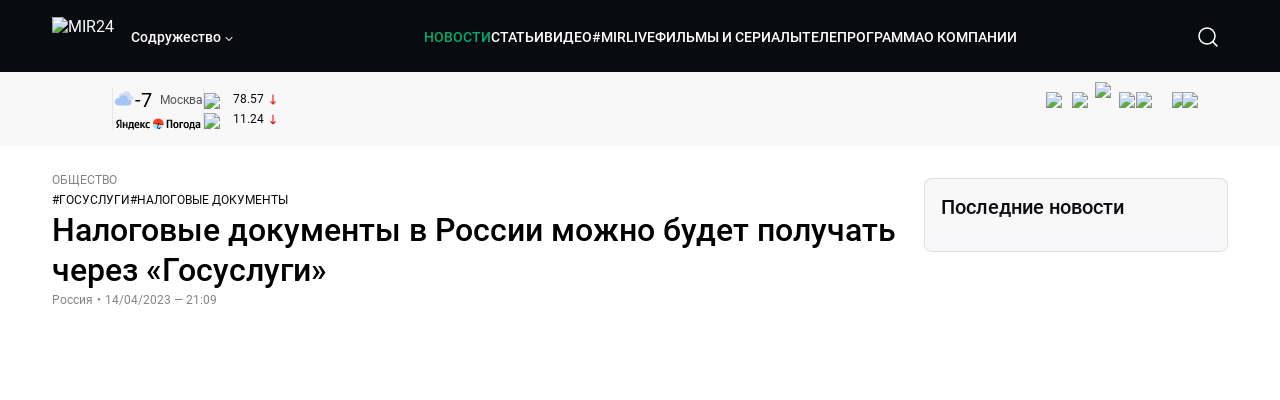

--- FILE ---
content_type: text/html; charset=utf-8
request_url: https://lite.mir24.tv/news/16549062/nalogovye-dokumenty-v-rossii-mozhno-budet-poluchat-cherez-gosuslugi
body_size: 46937
content:
<!DOCTYPE html><html lang="ru"><head><meta charSet="utf-8"/><meta http-equiv="X-UA-Compatible" content="IE=Edge"/><meta name="viewport" content="width=device-width, initial-scale=1"/><meta name="format-detection" content="telephone=no"/><link rel="icon" type="image/png" href="/favicon-96x96.png" sizes="96x96"/><link rel="icon" type="image/svg+xml" href="/favicon.svg"/><link rel="shortcut icon" href="/favicon.ico"/><link rel="apple-touch-icon" sizes="180x180" href="/apple-touch-icon.png"/><meta name="apple-mobile-web-app-title" content="Mir24TV"/><link rel="manifest" href="/site.webmanifest"/><script>window.yaContextCb = window.yaContextCb || []</script><script src="https://yandex.ru/ads/system/context.js" async=""></script><title>Налоговые документы в России можно будет получать через «Госуслуги»</title><link rel="canonical" href="https://mir24.tv/news/16549062/nalogovye-dokumenty-v-rossii-mozhno-budet-poluchat-cherez-gosuslugi"/><meta property="og:title" content="Налоговые документы в России можно будет получать через «Госуслуги»"/><meta name="twitter:title" content="Налоговые документы в России можно будет получать через «Госуслуги»"/><meta property="og:type" content="website"/><meta property="og:site_name" content="МИР 24"/><meta property="og:url" content="https://mir24.tv/news/16549062/nalogovye-dokumenty-v-rossii-mozhno-budet-poluchat-cherez-gosuslugi"/><meta property="og:locale" content="ru_Ru"/><meta name="description" content="&lt;p style=&quot;margin-left:0cm; margin-right:0cm&quot;&gt;В России утвержден порядок предоставления и получения налоговых документов в электронной форме.  Соответствующий закон подписал президент Владимир Путин."/><meta property="og:description" content="&lt;p style=&quot;margin-left:0cm; margin-right:0cm&quot;&gt;В России утвержден порядок предоставления и получения налоговых документов в электронной форме.  Соответствующий закон подписал президент Владимир Путин."/><meta name="twitter:description" content="&lt;p style=&quot;margin-left:0cm; margin-right:0cm&quot;&gt;В России утвержден порядок предоставления и получения налоговых документов в электронной форме.  Соответствующий закон подписал президент Владимир Путин."/><meta property="og:image" content="https://images.mir24.tv/0OKstKE1eg9kqB1cl5wIsKAUJW1h-woMpdMLIOGeyg8/q:95/w:865/h:500/c:3500:2059:nowe:137:0/rt:fill-down/czM6Ly9taXIyNC10di9tZWRpYS9BcnRpY2xlL2ltYWdlLzdjY2IyMmYyLWE3YWItNTBlMS1iZDcyLTViNGRmOTVjNDZkOC9hZWQ2NjgzYWQyYmEyNTMxOGY5Y2E5ZTIwOGQ5NTExYzFjMGQ2NGI3MTM2MDA3Njk1MmM4YmZmZDg3OWMwNjZhLmpwZw.jpg"/><meta property="og:image:secure_url" content="https://images.mir24.tv/0OKstKE1eg9kqB1cl5wIsKAUJW1h-woMpdMLIOGeyg8/q:95/w:865/h:500/c:3500:2059:nowe:137:0/rt:fill-down/czM6Ly9taXIyNC10di9tZWRpYS9BcnRpY2xlL2ltYWdlLzdjY2IyMmYyLWE3YWItNTBlMS1iZDcyLTViNGRmOTVjNDZkOC9hZWQ2NjgzYWQyYmEyNTMxOGY5Y2E5ZTIwOGQ5NTExYzFjMGQ2NGI3MTM2MDA3Njk1MmM4YmZmZDg3OWMwNjZhLmpwZw.jpg"/><meta property="og:image:width" content="1200"/><meta property="og:image:height" content="630"/><meta property="og:image:type" content="image/jpeg"/><meta property="og:image" content="https://images.mir24.tv/0OKstKE1eg9kqB1cl5wIsKAUJW1h-woMpdMLIOGeyg8/q:95/w:865/h:500/c:3500:2059:nowe:137:0/rt:fill-down/czM6Ly9taXIyNC10di9tZWRpYS9BcnRpY2xlL2ltYWdlLzdjY2IyMmYyLWE3YWItNTBlMS1iZDcyLTViNGRmOTVjNDZkOC9hZWQ2NjgzYWQyYmEyNTMxOGY5Y2E5ZTIwOGQ5NTExYzFjMGQ2NGI3MTM2MDA3Njk1MmM4YmZmZDg3OWMwNjZhLmpwZw.jpg"/><meta property="og:image:secure_url" content="https://images.mir24.tv/0OKstKE1eg9kqB1cl5wIsKAUJW1h-woMpdMLIOGeyg8/q:95/w:865/h:500/c:3500:2059:nowe:137:0/rt:fill-down/czM6Ly9taXIyNC10di9tZWRpYS9BcnRpY2xlL2ltYWdlLzdjY2IyMmYyLWE3YWItNTBlMS1iZDcyLTViNGRmOTVjNDZkOC9hZWQ2NjgzYWQyYmEyNTMxOGY5Y2E5ZTIwOGQ5NTExYzFjMGQ2NGI3MTM2MDA3Njk1MmM4YmZmZDg3OWMwNjZhLmpwZw.jpg"/><meta property="og:image:width" content="300"/><meta property="og:image:height" content="300"/><meta property="og:image:type" content="image/jpeg"/><meta name="twitter:card" content="summary"/><meta property="twitter:image" content="https://images.mir24.tv/0OKstKE1eg9kqB1cl5wIsKAUJW1h-woMpdMLIOGeyg8/q:95/w:865/h:500/c:3500:2059:nowe:137:0/rt:fill-down/czM6Ly9taXIyNC10di9tZWRpYS9BcnRpY2xlL2ltYWdlLzdjY2IyMmYyLWE3YWItNTBlMS1iZDcyLTViNGRmOTVjNDZkOC9hZWQ2NjgzYWQyYmEyNTMxOGY5Y2E5ZTIwOGQ5NTExYzFjMGQ2NGI3MTM2MDA3Njk1MmM4YmZmZDg3OWMwNjZhLmpwZw.jpg"/><meta property="vk:image" content="https://images.mir24.tv/0OKstKE1eg9kqB1cl5wIsKAUJW1h-woMpdMLIOGeyg8/q:95/w:865/h:500/c:3500:2059:nowe:137:0/rt:fill-down/czM6Ly9taXIyNC10di9tZWRpYS9BcnRpY2xlL2ltYWdlLzdjY2IyMmYyLWE3YWItNTBlMS1iZDcyLTViNGRmOTVjNDZkOC9hZWQ2NjgzYWQyYmEyNTMxOGY5Y2E5ZTIwOGQ5NTExYzFjMGQ2NGI3MTM2MDA3Njk1MmM4YmZmZDg3OWMwNjZhLmpwZw.jpg"/><meta name="next-head-count" content="36"/><script type="application/ld+json">{"@context":"https://schema.org","@type":"WebSite","name":"МИР 24","alternateName":"Телеканал МИР","url":"https://lite.mir24.tv"}</script><script>
                window.__ANALYTICS_CONFIG__ = {
                  departmentYmId: undefined,
                  hostname: "lite.mir24.tv"
                };
              </script><link rel="preload" href="/_next/static/media/d0bc87a819730d23.p.ttf" as="font" type="font/ttf" crossorigin="anonymous"/><link rel="preload" href="/_next/static/media/9204c2aa0a88c808.p.ttf" as="font" type="font/ttf" crossorigin="anonymous"/><link rel="preload" href="/_next/static/media/c36a3fe042b96dc3.p.ttf" as="font" type="font/ttf" crossorigin="anonymous"/><link rel="preload" href="/_next/static/media/6ed32619a5671842.p.ttf" as="font" type="font/ttf" crossorigin="anonymous"/><link rel="preload" href="/_next/static/css/0ffd88f797fc8334.css" as="style"/><link rel="stylesheet" href="/_next/static/css/0ffd88f797fc8334.css" data-n-g=""/><noscript data-n-css=""></noscript><script defer="" nomodule="" src="/_next/static/chunks/polyfills-c67a75d1b6f99dc8.js"></script><script src="/_next/static/chunks/webpack-91e4d7af6dfda032.js" defer=""></script><script src="/_next/static/chunks/framework-73b8966a3c579ab0.js" defer=""></script><script src="/_next/static/chunks/main-9481aca25aefc541.js" defer=""></script><script src="/_next/static/chunks/pages/_app-5de9f66a3f1b505c.js" defer=""></script><script src="/_next/static/chunks/pages/news/%5Bid%5D/%5B%5B...slug%5D%5D-142f0c7dd868ac06.js" defer=""></script><script src="/_next/static/1gtIVTklPJleMV2oYWXjR/_buildManifest.js" defer=""></script><script src="/_next/static/1gtIVTklPJleMV2oYWXjR/_ssgManifest.js" defer=""></script><style id="__jsx-4153453739">:root{--font-main:'__myFont_b40ad6', '__myFont_Fallback_b40ad6'}</style><style id="__jsx-1336344249">#nprogress{pointer-events:none}#nprogress .bar{background:#00AB6C;position:fixed;z-index:1031;top:0;left:0;width:100%;height:2px}#nprogress .peg{display:block;position:absolute;right:0px;width:100px;height:100%;-webkit-box-shadow:0 0 10px #00AB6C,0 0 5px #00AB6C;-moz-box-shadow:0 0 10px #00AB6C,0 0 5px #00AB6C;box-shadow:0 0 10px #00AB6C,0 0 5px #00AB6C;opacity:1;-webkit-transform:rotate(3deg)translate(0px,-4px);-ms-transform:rotate(3deg)translate(0px,-4px);-moz-transform:rotate(3deg)translate(0px,-4px);-o-transform:rotate(3deg)translate(0px,-4px);transform:rotate(3deg)translate(0px,-4px)}.nprogress-custom-parent{overflow:hidden;position:relative}.nprogress-custom-parent #nprogress .bar{position:absolute}</style></head><body><div id="__next"><div class="banners_common"></div><div class="PullToRefresh_refresh__KEoCj"><div class="Toastify"></div><div class="jsx-4153453739 MainLayout_liveVideoPlayer__yNmOK"><div class="LiveVideoPlayer_LiveVideoPlayer__ColxU"><div class="LiveVideoPlayer_LiveVideoPlayer__preview__TQt4y"><img src="/img/live_preview.png" alt="on air preview"/></div></div></div><div class="SmallLiveVideoPlayer_SmallLiveVideoPlayer__3qssX"><div class="SmallLiveVideoPlayer_player__wrapper__pIM7z"><div class="SmallLiveVideoPlayer_player__Sn5a4 SmallLiveVideoPlayer_player_isVisible__JeAnG"><div class="SmallLiveVideoPlayer_player__cross__CZ5k_" role="button"><svg width="24" height="24" viewBox="0 0 24 24" fill="none" stroke="currentColor" xmlns="http://www.w3.org/2000/svg"><path d="M18 6L6 18" stroke="currentColor" stroke-width="2" stroke-linecap="round" stroke-linejoin="round"></path><path d="M6 6L18 18" stroke="currentColor" stroke-width="2" stroke-linecap="round" stroke-linejoin="round"></path></svg></div></div><div role="button" class="SmallLiveVideoPlayer_player__button__cQvP8">Прямой эфир</div></div></div><div class="PlayerModal_PlayerModal__DZ1TA"><div class="PlayerModal_PlayerModal__overlay__Iuw2J"><div class="PlayerModal_PlayerModal__cross__F2OKP"><svg width="32" height="32" viewBox="0 0 32 32" fill="none" xmlns="http://www.w3.org/2000/svg"><path d="M8 7L25 23.9706" stroke="white" stroke-width="2" stroke-linecap="round"></path><path d="M8 24L25 7.02944" stroke="white" stroke-width="2" stroke-linecap="round"></path></svg></div><div class="PlayerModal_content___n5oS"></div></div></div><div class="jsx-4153453739 "><header class="Header_header__Nzdkk Header_header_lite__QuK56"><nav><div class="Header_header__wrapper__X3KhY"><div class="Header_header__widget__J1wco"><a aria-label="Перейти на главную страницу Мир 24" href="/"><img src="https://images.mir24.tv/6H6QOcDxbmMdlLWafjexQe7xgKW5knk5ZdwXsapE9N0/czM6Ly9taXIyNC10di9tZWRpYS9TZXR0aW5nc0xvZ28vaW1hZ2UvMDE1MGViODktNjZjZi00YWJlLWI0Y2MtMjZiYTJiZTYwZWE4L2xvZ28uc3Zn.svg" class="Header_header__logo__l8XDc" alt="MIR24"/></a><div class="Header_header__departmentsDropdown___c6bd"><div class="Dropdown_dropdownContainer__meOf8"><div role="button" class="Dropdown_dropdownGroup__0PtYf DepartmentsDropdown_DepartmentsDropdown__udNrU undefined"><div class="DepartmentsDropdown_DepartmentsDropdown__title-wrap__MTAqq"><span class="DepartmentsDropdown_DepartmentsDropdown__title__nSpkn DepartmentsDropdown_DepartmentsDropdown__title-isDesktop__QSQ76">Содружество</span></div><div class="Dropdown_dropdownGroup__icon__wLGwl"><div class="DepartmentsDropdown_DepartmentsDropdown__arrowDown__fsuHN"><svg width="8px" height="8px" viewBox="0 0 16 16" fill="currentColor" xmlns="http://www.w3.org/2000/svg"><path fill="currentColor" fill-rule="evenodd" clip-rule="evenodd" d="M1.29289 4.29289C1.68342 3.90237 2.31658 3.90237 2.70711 4.29289L8 9.58579L13.2929 4.29289C13.6834 3.90237 14.3166 3.90237 14.7071 4.29289C15.0976 4.68342 15.0976 5.31658 14.7071 5.70711L8.70711 11.7071C8.31658 12.0976 7.68342 12.0976 7.29289 11.7071L1.29289 5.70711C0.902369 5.31658 0.902369 4.68342 1.29289 4.29289Z"></path></svg></div></div></div><div class="Dropdown_options__f4GOF DepartmentsDropdown_DepartmentsOptions__FxjvQ"></div></div></div></div><div class="Header_navigation__TZcb0"><nav class="HeaderNavigation_navigation__KjLdn"><div class="swiper HeaderNavigation_navigation__swiper__7lNXf"><div class="swiper-wrapper"><div class="swiper-slide"><div data-nav-page="news" class="HeaderNavigation_navigation__item__lvDUf HeaderNavigation_navigation__item_isActive__Q_WSA"><a href="/news">НОВОСТИ</a></div></div><div class="swiper-slide"><div data-nav-page="articles" class="HeaderNavigation_navigation__item__lvDUf"><a href="/articles">СТАТЬИ</a></div></div><div class="swiper-slide"><div data-nav-page="videos" class="HeaderNavigation_navigation__item__lvDUf"><a href="/videos">ВИДЕО</a></div></div><div class="swiper-slide"><div class="HeaderNavigation_navigation__item__lvDUf"><a href="/mirlive">#MIRLIVE</a></div></div><div class="swiper-slide"><div data-nav-page="films" class="HeaderNavigation_navigation__item__lvDUf"><a href="/films">ФИЛЬМЫ И СЕРИАЛЫ</a></div></div><div class="swiper-slide"><div data-nav-page="tvprogram" class="HeaderNavigation_navigation__item__lvDUf"><a href="/tvprogram">ТЕЛЕПРОГРАММА</a></div></div><div class="swiper-slide"><div data-nav-page="about" class="HeaderNavigation_navigation__item__lvDUf"><a href="/about/about_us">О КОМПАНИИ</a></div></div></div></div><div class="HeaderNavigation_navigation__shadow__BDGDg HeaderNavigation_navigation__shadow_left__AK3UQ HeaderNavigation_navigation__shadow_hidden__1jS2d"></div><div class="HeaderNavigation_navigation__shadow__BDGDg HeaderNavigation_navigation__shadow_right__0KS9s HeaderNavigation_navigation__shadow_hidden__1jS2d"></div><button class="HeaderNavigation_navigation__button__ry4h6 HeaderNavigation_navigation__button_prev__MEHc1 HeaderNavigation_navigation__button_hidden__4wDqh" type="button"><svg width="16" height="16" viewBox="0 0 16 16" fill="currentColor" xmlns="http://www.w3.org/2000/svg"><path fill="currentColor" fill-rule="evenodd" clip-rule="evenodd" d="M1.29289 4.29289C1.68342 3.90237 2.31658 3.90237 2.70711 4.29289L8 9.58579L13.2929 4.29289C13.6834 3.90237 14.3166 3.90237 14.7071 4.29289C15.0976 4.68342 15.0976 5.31658 14.7071 5.70711L8.70711 11.7071C8.31658 12.0976 7.68342 12.0976 7.29289 11.7071L1.29289 5.70711C0.902369 5.31658 0.902369 4.68342 1.29289 4.29289Z"></path></svg></button><button class="HeaderNavigation_navigation__button__ry4h6 HeaderNavigation_navigation__button_next____GWu HeaderNavigation_navigation__button_hidden__4wDqh" type="button"><svg width="16" height="16" viewBox="0 0 16 16" fill="currentColor" xmlns="http://www.w3.org/2000/svg"><path fill="currentColor" fill-rule="evenodd" clip-rule="evenodd" d="M1.29289 4.29289C1.68342 3.90237 2.31658 3.90237 2.70711 4.29289L8 9.58579L13.2929 4.29289C13.6834 3.90237 14.3166 3.90237 14.7071 4.29289C15.0976 4.68342 15.0976 5.31658 14.7071 5.70711L8.70711 11.7071C8.31658 12.0976 7.68342 12.0976 7.29289 11.7071L1.29289 5.70711C0.902369 5.31658 0.902369 4.68342 1.29289 4.29289Z"></path></svg></button></nav></div><div class="Header_header__search__GNeum"><div class="Header_liveWrap__uSR8Z"></div><div><button class="CollapsableSearchInput_close__1OaAM" aria-label="Закрыть форму поиска по сайту"><svg width="24" height="24" viewBox="0 0 24 24" fill="none" stroke="currentColor" xmlns="http://www.w3.org/2000/svg"><path d="M18 6L6 18" stroke="currentColor" stroke-width="2" stroke-linecap="round" stroke-linejoin="round"></path><path d="M6 6L18 18" stroke="currentColor" stroke-width="2" stroke-linecap="round" stroke-linejoin="round"></path></svg></button><button class="CollapsableSearchInput_search__cm01Y CollapsableSearchInput_search_isVisible__9_at2" aria-label="Открыть форму поиска по сайту"><svg width="40" height="40" viewBox="0 0 40 40" fill="none" xmlns="http://www.w3.org/2000/svg"><path d="M29 29L24.65 24.65M27 19C27 23.4183 23.4183 27 19 27C14.5817 27 11 23.4183 11 19C11 14.5817 14.5817 11 19 11C23.4183 11 27 14.5817 27 19Z" stroke="white" stroke-width="1.5" stroke-linecap="round" stroke-linejoin="round"></path></svg></button><div class="CollapsableSearchInput_CollapsableSearchInput__inputContainer__PI7dT"><input type="search" class="CollapsableSearchInput_CollapsableSearchInput__input__xmRHD" placeholder="Введите запрос" autoComplete="off" value=""/></div><div class="AutocompleteDropdown_wrap__YSnrZ CollapsableSearchInput_CollapsableSearchInput__autocompleteDropdown__du4l9"></div></div><button class="Header_burger__J39L4" aria-label="Открыкрыть мобильное меню"><div></div></button></div></div></nav></header><div class="Header_pageTitleWrap__4uZ6W"><div class="PageTitle_PageTitle__Y4Xn_"><div class="PageTitle_PageTitle__top__d6sPj PageTitle_PageTitle__top_withoutTitle__0D3ZB"><div class="PageTitle_PageTitle__top__right__uMN_1"><div class="Tags_Tags__1eE9R Tags_Tags_isHidden__MttJh"></div><ul class="Socials_socials__1E5AU"><li><a href="https://vk.com/mir24tv" target="_blank" rel="noopener noreferrer"><img alt="vk" src="https://images.mir24.tv/xzO2mXP0887pBA0yQ06cASYFsV5gA0_C6KTNFveqSIo/czM6Ly9taXIyNC10di9tZWRpYS9IZWFkZXJTb2NpYWwvaW1hZ2UvZDMxMGEzNmUtY2Q2Zi00MGE0LTk0YTUtZGYzNDM3Y2M5MjJhL3ZrLnN2Zw.svg" width="26" height="26" decoding="async" data-nimg="1" loading="lazy" style="color:transparent"/></a></li><li><a href="https://ok.ru/mir24tv" target="_blank" rel="noopener noreferrer"><img alt="ОК" src="https://images.mir24.tv/pwrd6uanUFU5N95dC5P1nGNdcsEGxsJnmuLzyn879FE/czM6Ly9taXIyNC10di9tZWRpYS9IZWFkZXJTb2NpYWwvaW1hZ2UvZmQxNjIzMWMtN2RhYS00NjZkLTgyYjUtODA1YTdlMDk3NGNjL29rLnN2Zw.svg" width="26" height="26" decoding="async" data-nimg="1" loading="lazy" style="color:transparent"/></a></li><li><a href="https://my.mail.ru/community/mir24.tv/" target="_blank" rel="noopener noreferrer"><img alt="Мой мир" src="https://images.mir24.tv/vhzv13z0F5v-6wUDURAygnDBpYogPu26hsHs7LdttG4/czM6Ly9taXIyNC10di9tZWRpYS9IZWFkZXJTb2NpYWwvaW1hZ2UvMjJiMTg3ZjQtYjI0OS00Y2JlLWIyNmMtOTY2YjUxNDc0N2VjL21tMi5zdmc.svg" width="26" height="26" decoding="async" data-nimg="1" loading="lazy" style="color:transparent"/></a></li><li><a href="https://dzen.ru/mir24tv?favid=3087" target="_blank" rel="noopener noreferrer"><img alt="Дзен" src="https://images.mir24.tv/FRZN3tn2AaLkkj82cCz0MzObbdxIKZvlBtuxR8cZcow/czM6Ly9taXIyNC10di9tZWRpYS9IZWFkZXJTb2NpYWwvaW1hZ2UvNjI4MTg5MGYtYjI3MC00YjAxLWJkZGYtZDNkYjk5ZWVjMGRiL3plbi5zdmc.svg" width="26" height="26" decoding="async" data-nimg="1" loading="lazy" style="color:transparent"/></a></li><li><a href="https://rutube.ru/channel/23901150/" target="_blank" rel="noopener noreferrer"><img alt="RuTube" src="https://images.mir24.tv/PFGMa8iKWEMHK1zGDOw7UrJEcmePoOAQiyoR3EtutKw/czM6Ly9taXIyNC10di9tZWRpYS9IZWFkZXJTb2NpYWwvaW1hZ2UvMWI3Mjc3NWMtMGI5ZC00ZDczLTkxYmQtMWQwNTU3ZjRkM2Q2L3J1dHViZS5zdmc.svg" width="26" height="26" decoding="async" data-nimg="1" loading="lazy" style="color:transparent"/></a></li><li><a href="https://max.ru/mir24tv" target="_blank" rel="noopener noreferrer"><img alt="MAX" src="https://images.mir24.tv/VTQzdl_g3-AAJ_ZjwAbL2sg-uBVSIhaPulvD_I3Z5P4/czM6Ly9taXIyNC10di9tZWRpYS9IZWFkZXJTb2NpYWwvaW1hZ2UvOTcyZGVjZGUtNWMyYi00ZDRiLThhYjEtNzRhMDA2OTI3MzVkL21heC5zdmc.svg" width="26" height="26" decoding="async" data-nimg="1" loading="lazy" style="color:transparent"/></a></li><li><a href="https://t.me/+TXi6c5FYgYB7yMKl" target="_blank" rel="noopener noreferrer"><img alt="Telegram" src="https://images.mir24.tv/NTZtohRIYpsk2-OAsh6MNhrO_3_Tag5syVlhdUjEsvw/czM6Ly9taXIyNC10di9tZWRpYS9IZWFkZXJTb2NpYWwvaW1hZ2UvZTc4NGFjMTMtZjFkNC00OWIyLTkxOWItMjFlMTIxZGY3YWU2L3RlbGVncmFtLnN2Zw.svg" width="26" height="26" decoding="async" data-nimg="1" loading="lazy" style="color:transparent"/></a></li></ul><div class="PageTitle_reverse__UXJxf"><div class="DoubleWidgetWrapper_widgets____OCO white"><div class="DoubleWidgetWrapper_widgets__widget__A4Pwv"><div class="clockWidget_empty__gdqkx"></div></div><span class="DoubleWidgetWrapper_widgets__line__GVYje"></span><div class="DoubleWidgetWrapper_widgets__widget__A4Pwv"><div class="weatherWidget_weather-widget__j_jPh"><div class="weatherWidget_weather-widget__weather__uU4S7"><img alt="weather icon" src="/img/weather_forecast/ovc.svg" width="22" height="22" decoding="async" data-nimg="1" loading="lazy" style="color:transparent"/><span class="weatherWidget_weather-widget__weather__temperature__p70wp">-7</span></div><span class="weatherWidget_weather-widget__location__GBnIp">Москва</span><img alt="yandex weather icon" src="/img/weather_forecast/logo_weather_ru_indoor.svg" width="86" height="12" decoding="async" data-nimg="1" class="weatherWidget_weather-widget__logo__06npa" loading="lazy" style="color:transparent"/></div></div><span class="DoubleWidgetWrapper_widgets__line__GVYje"></span><div class="DoubleWidgetWrapper_widgets__widget__A4Pwv"><div class="CurrencysRatesWidget_wrap__ETN3_ white"><div class="CurrencysRatesWidget_item__VbAzj"><img alt="currencyUSD" src="https://images.mir24.tv/eaJaQk0s7miZkFXycXyuMhs1QwujB2bIZLmRpOj3J4c/q:95/czM6Ly9taXIyNC10di9tZWRpYS9DdXJyZW5jeS9mbGFnLzU2OGE2ZTM0LWUwMzQtNDBmMC04NjNlLTMyZGVhZDZlZGEwNC9GbGFnX29mX3RoZV9Vbml0ZWRfU3RhdGVzLTEuc3Zn.svg" width="22" height="16" decoding="async" data-nimg="1" class="CurrencysRatesWidget_item__currencyIcon__MDSeC" loading="lazy" style="color:transparent"/><p class="CurrencysRatesWidget_item__rate__oWAAE CurrencysRatesWidget_white__2_BIr">78.57</p><svg width="18" height="10" viewBox="0 0 18 10" fill="none" xmlns="http://www.w3.org/2000/svg" class="CurrencysRatesWidget_item__changingDynamicIcon__PwahE CurrencysRatesWidget_item__changingDynamicIcon_negative__FwTAK"><path d="M17 5H1M1 5L5 1M1 5L5 9" stroke="#090B10" stroke-width="2" stroke-linecap="round" stroke-linejoin="round"></path></svg></div><div class="CurrencysRatesWidget_item__VbAzj"><img alt="currencyCNY" src="https://images.mir24.tv/V5rDIxGcYnl0_l5uHcGryHG1aiNYMBNukJKk7JTVDvk/q:95/czM6Ly9taXIyNC10di9tZWRpYS9DdXJyZW5jeS9mbGFnLzE3NThiNzFkLTM2YWEtNDliOC04YjE1LWU4NGU4MTZhNGVlZS9GbGFnX29mX3RoZV9QZW9wbGUnc19SZXB1YmxpY19vZl9DaGluYS5zdmc.svg" width="22" height="16" decoding="async" data-nimg="1" class="CurrencysRatesWidget_item__currencyIcon__MDSeC" loading="lazy" style="color:transparent"/><p class="CurrencysRatesWidget_item__rate__oWAAE CurrencysRatesWidget_white__2_BIr">11.24</p><svg width="18" height="10" viewBox="0 0 18 10" fill="none" xmlns="http://www.w3.org/2000/svg" class="CurrencysRatesWidget_item__changingDynamicIcon__PwahE CurrencysRatesWidget_item__changingDynamicIcon_negative__FwTAK"><path d="M17 5H1M1 5L5 1M1 5L5 9" stroke="#090B10" stroke-width="2" stroke-linecap="round" stroke-linejoin="round"></path></svg></div></div></div></div></div></div><div class="PageTitle_actions__4cU3m"></div></div></div></div><div class="BurgerMenu_burgerMenu__XyAa1 BurgerMenu_burgerMenu_lite__oKmWv"><div class="BurgerMenu_widgetWrap__2KJXl"><div class="DoubleWidgetWrapper_widgets____OCO black BurgerMenu_widget__1qX9k"><div class="DoubleWidgetWrapper_widgets__widget__A4Pwv"><div class="clockWidget_empty__gdqkx"></div></div><span class="DoubleWidgetWrapper_widgets__line__GVYje"></span><div class="DoubleWidgetWrapper_widgets__widget__A4Pwv"><div class="weatherWidget_weather-widget__j_jPh"><div class="weatherWidget_weather-widget__weather__uU4S7"><img alt="weather icon" src="/img/weather_forecast/ovc.svg" width="22" height="22" decoding="async" data-nimg="1" loading="lazy" style="color:transparent"/><span class="weatherWidget_weather-widget__weather__temperature__p70wp weatherWidget_black__Jo9ti">-7</span></div><span class="weatherWidget_weather-widget__location__GBnIp weatherWidget_weather-widget__location_isBlackTheme__t9DwN">Москва</span><img alt="yandex weather icon" src="/img/weather_forecast/logo_weather_ru_indoor_black.svg" width="86" height="12" decoding="async" data-nimg="1" class="weatherWidget_weather-widget__logo__06npa" loading="lazy" style="color:transparent"/></div></div><span class="DoubleWidgetWrapper_widgets__line__GVYje"></span><div class="DoubleWidgetWrapper_widgets__widget__A4Pwv"><div class="CurrencysRatesWidget_wrap__ETN3_ black"><div class="CurrencysRatesWidget_item__VbAzj"><img alt="currencyUSD" src="https://images.mir24.tv/eaJaQk0s7miZkFXycXyuMhs1QwujB2bIZLmRpOj3J4c/q:95/czM6Ly9taXIyNC10di9tZWRpYS9DdXJyZW5jeS9mbGFnLzU2OGE2ZTM0LWUwMzQtNDBmMC04NjNlLTMyZGVhZDZlZGEwNC9GbGFnX29mX3RoZV9Vbml0ZWRfU3RhdGVzLTEuc3Zn.svg" width="22" height="16" decoding="async" data-nimg="1" class="CurrencysRatesWidget_item__currencyIcon__MDSeC" loading="lazy" style="color:transparent"/><p class="CurrencysRatesWidget_item__rate__oWAAE CurrencysRatesWidget_black__yL_BC">78.57</p><svg width="18" height="10" viewBox="0 0 18 10" fill="none" xmlns="http://www.w3.org/2000/svg" class="CurrencysRatesWidget_item__changingDynamicIcon__PwahE CurrencysRatesWidget_item__changingDynamicIcon_negative__FwTAK"><path d="M17 5H1M1 5L5 1M1 5L5 9" stroke="#090B10" stroke-width="2" stroke-linecap="round" stroke-linejoin="round"></path></svg></div><div class="CurrencysRatesWidget_item__VbAzj"><img alt="currencyCNY" src="https://images.mir24.tv/V5rDIxGcYnl0_l5uHcGryHG1aiNYMBNukJKk7JTVDvk/q:95/czM6Ly9taXIyNC10di9tZWRpYS9DdXJyZW5jeS9mbGFnLzE3NThiNzFkLTM2YWEtNDliOC04YjE1LWU4NGU4MTZhNGVlZS9GbGFnX29mX3RoZV9QZW9wbGUnc19SZXB1YmxpY19vZl9DaGluYS5zdmc.svg" width="22" height="16" decoding="async" data-nimg="1" class="CurrencysRatesWidget_item__currencyIcon__MDSeC" loading="lazy" style="color:transparent"/><p class="CurrencysRatesWidget_item__rate__oWAAE CurrencysRatesWidget_black__yL_BC">11.24</p><svg width="18" height="10" viewBox="0 0 18 10" fill="none" xmlns="http://www.w3.org/2000/svg" class="CurrencysRatesWidget_item__changingDynamicIcon__PwahE CurrencysRatesWidget_item__changingDynamicIcon_negative__FwTAK"><path d="M17 5H1M1 5L5 1M1 5L5 9" stroke="#090B10" stroke-width="2" stroke-linecap="round" stroke-linejoin="round"></path></svg></div></div></div></div></div><div class="NavigationBurgerItem_NavigationBurgerItem__9XffW"><div><div class="NavigationBurgerItem_NavigationBurgerItem__item__4Tjs0"><a href="/news">НОВОСТИ</a></div><div class="NavigationBurgerItem_NavigationBurgerItem__sublinks_inner__8G4St"><ul class="NavigationBurgerItem_NavigationBurgerItem__sublinks___a35a"></ul></div></div><div><div class="NavigationBurgerItem_NavigationBurgerItem__item__4Tjs0"><a href="/articles">СТАТЬИ</a></div><div class="NavigationBurgerItem_NavigationBurgerItem__sublinks_inner__8G4St"><ul class="NavigationBurgerItem_NavigationBurgerItem__sublinks___a35a"></ul></div></div><div><div class="NavigationBurgerItem_NavigationBurgerItem__item__4Tjs0"><a href="/videos">ВИДЕО</a></div><div class="NavigationBurgerItem_NavigationBurgerItem__sublinks_inner__8G4St"><ul class="NavigationBurgerItem_NavigationBurgerItem__sublinks___a35a"></ul></div></div><div><div class="NavigationBurgerItem_NavigationBurgerItem__item__4Tjs0"><a href="/mirlive">#MIRLIVE</a></div><div class="NavigationBurgerItem_NavigationBurgerItem__sublinks_inner__8G4St"><ul class="NavigationBurgerItem_NavigationBurgerItem__sublinks___a35a"></ul></div></div><div><div class="NavigationBurgerItem_NavigationBurgerItem__item__4Tjs0"><a href="/films">ФИЛЬМЫ И СЕРИАЛЫ</a></div><div class="NavigationBurgerItem_NavigationBurgerItem__sublinks_inner__8G4St"><ul class="NavigationBurgerItem_NavigationBurgerItem__sublinks___a35a"></ul></div></div><div><div class="NavigationBurgerItem_NavigationBurgerItem__item__4Tjs0"><a href="/tvprogram">ТЕЛЕПРОГРАММА</a></div><div class="NavigationBurgerItem_NavigationBurgerItem__sublinks_inner__8G4St"><ul class="NavigationBurgerItem_NavigationBurgerItem__sublinks___a35a"></ul></div></div><div><div class="NavigationBurgerItem_NavigationBurgerItem__item__4Tjs0"><a href="/about">О КОМПАНИИ</a><div role="button"><svg width="16" height="16" viewBox="0 0 16 16" fill="currentColor" xmlns="http://www.w3.org/2000/svg"><path fill="currentColor" fill-rule="evenodd" clip-rule="evenodd" d="M1.29289 4.29289C1.68342 3.90237 2.31658 3.90237 2.70711 4.29289L8 9.58579L13.2929 4.29289C13.6834 3.90237 14.3166 3.90237 14.7071 4.29289C15.0976 4.68342 15.0976 5.31658 14.7071 5.70711L8.70711 11.7071C8.31658 12.0976 7.68342 12.0976 7.29289 11.7071L1.29289 5.70711C0.902369 5.31658 0.902369 4.68342 1.29289 4.29289Z"></path></svg></div></div><div class="NavigationBurgerItem_NavigationBurgerItem__sublinks_inner__8G4St"><ul class="NavigationBurgerItem_NavigationBurgerItem__sublinks___a35a"><li><a href="/news/[id]/about_us">О НАС</a></li><li><a href="/news/[id]/history">ИСТОРИЯ</a></li><li><a href="/news/[id]/management">РУКОВОДСТВО</a></li><li><a href="/news/[id]/news">НОВОСТИ</a></li><li><a href="/news/[id]/press_about_us">ПРЕССА О НАС</a></li><li><a href="/news/[id]/career">КАРЬЕРА</a></li><li><a href="/news/[id]/advertising">РЕКЛАМА</a></li><li><a href="/news/[id]/feedback">ОБРАТНАЯ СВЯЗЬ</a></li></ul></div></div><div class="NavigationBurgerItem_NavigationBurgerItem__item__4Tjs0"><a href="/live">Прямой эфир</a></div></div><ul class="TagsBlock_TagsBlock__YYKOB"><a href="/tag-news/chp-v-roddome-novokuznecka">#<!-- -->ЧП В РОДДОМЕ НОВОКУЗНЕЦКА</a><a href="/tag-news/spor-vokrug-grenlandii">#<!-- -->СПОР ВОКРУГ ГРЕНЛАНДИИ</a><a href="/tag-news/protesty-v-irane">#<!-- -->ПРОТЕСТЫ В ИРАНЕ</a></ul><div class="BurgerMenu_burgerMenu__socialBlock__NRNBq"><ul class="SocialMedia_SocialMedia__networksList__tQ2nQ"><li class="SocialMedia_SocialMedia__networksItem__TdIxj"><a target="_blank" aria-label="Перейти на страницу  vk" href="https://vk.com/mir24tv"><img src="https://images.mir24.tv/yJ9sEjFAwzivI3bx_LH4uVDjvyQn3awukdkwEktSC1o/czM6Ly9taXIyNC10di9tZWRpYS9Gb290ZXJTb2NpYWwvaW1hZ2UvZmM0OWY0OTEtNWRiMy00OGM0LTk4YjEtMDY0MTEyNTNlMmI1L3ZrLnN2Zw.svg" alt="vk"/></a></li><li class="SocialMedia_SocialMedia__networksItem__TdIxj"><a target="_blank" aria-label="Перейти на страницу  MAX" href="https://max.ru/mir24tv"><img src="https://images.mir24.tv/AB5NI9UswZBwAAQj0A0KU-h2ZI9Ur83WDLisu8eMvt0/czM6Ly9taXIyNC10di9tZWRpYS9Gb290ZXJTb2NpYWwvaW1hZ2UvYjU2NTg1NjktMDk0My00YTE1LWEwNzktOTFkOGQ1MDk0OTIzL21heC5zdmc.svg" alt="MAX"/></a></li><li class="SocialMedia_SocialMedia__networksItem__TdIxj"><a target="_blank" aria-label="Перейти на страницу  ОК" href="https://ok.ru/mir24tv"><img src="https://images.mir24.tv/1DkqBfA22JxFrne75JuaSAcspPkA1KLynDFr30bdzZk/czM6Ly9taXIyNC10di9tZWRpYS9Gb290ZXJTb2NpYWwvaW1hZ2UvNmQ4MDIxOTUtNDg1ZS00OWNiLWEzOTEtMmU2YzU1NTJlZDZkL29rLnN2Zw.svg" alt="ОК"/></a></li><li class="SocialMedia_SocialMedia__networksItem__TdIxj"><a target="_blank" aria-label="Перейти на страницу  Мой мир" href="https://my.mail.ru/community/mir24.tv/"><img src="https://images.mir24.tv/tYuIi02qsWglOXVqa-JSGlBSXLiNca3L8DBiz_Kf7Nc/czM6Ly9taXIyNC10di9tZWRpYS9Gb290ZXJTb2NpYWwvaW1hZ2UvY2U4Y2U1YjgtMjJlMC00MmI4LWI0M2EtN2YzZDFmYTQzZGYwL21tMi5zdmc.svg" alt="Мой мир"/></a></li><li class="SocialMedia_SocialMedia__networksItem__TdIxj"><a target="_blank" aria-label="Перейти на страницу  Дзен" href="https://dzen.ru/mir24tv?favid=3087"><img src="https://images.mir24.tv/oUJfq1yxezs5u3zz6hq_mCzmRfIoiFpcR99zLe4mAuA/czM6Ly9taXIyNC10di9tZWRpYS9Gb290ZXJTb2NpYWwvaW1hZ2UvNmYyOGEyOWEtZTIzZC00MTcxLTgxOWUtYTAxNTMxZWE3MDQ0L3plbi5zdmc.svg" alt="Дзен"/></a></li><li class="SocialMedia_SocialMedia__networksItem__TdIxj"><a target="_blank" aria-label="Перейти на страницу  RuTube" href="https://rutube.ru/channel/23901150/"><img src="https://images.mir24.tv/k6ywLcUoizImoOBmMPu4eAwvBAfU9ax1M-sad05QBsA/czM6Ly9taXIyNC10di9tZWRpYS9Gb290ZXJTb2NpYWwvaW1hZ2UvMzk3M2M3NzEtOWY4Yy00YjljLWFhMmMtYzY4ZTI4NmQwODNlL3J1dHViZS5zdmc.svg" alt="RuTube"/></a></li><li class="SocialMedia_SocialMedia__networksItem__TdIxj"><a target="_blank" aria-label="Перейти на страницу  Telegram" href="https://t.me/+TXi6c5FYgYB7yMKl"><img src="https://images.mir24.tv/mOB473oGwDGwveY8W5nYeoHqynM6VC5-O6Kgrm7G_SI/czM6Ly9taXIyNC10di9tZWRpYS9Gb290ZXJTb2NpYWwvaW1hZ2UvMzEyNTg3ZTYtZDEwMC00YzdkLWI3NTEtNmEyYjBmNWI4ZmYwL3RlbGVncmFtLnN2Zw.svg" alt="Telegram"/></a></li></ul><ul class="Apps_Apps__appList__5rDYm"><li class="Apps_Apps__appItem__0mPDD"><a target="_blank" aria-label="Перейти на страницу  Google Play" href="/"><img src="https://images.mir24.tv/DagfOEcN7kkMyrz01yUtgPu1Y0DWJ45-6eXZPm9vol0/czM6Ly9taXIyNC10di9tZWRpYS9Gb290ZXJNb2JpbGUvaW1hZ2UvNmFiYTRkODktZDNjYS00Nzg4LTllODYtZTdmNWUwYzg5NWI1L2dvb2dsZV9wbGF5LnN2Zw.svg" alt="Google Play"/></a></li><li class="Apps_Apps__appItem__0mPDD"><a target="_blank" aria-label="Перейти на страницу  APP Store" href="/"><img src="https://images.mir24.tv/rSipqHTEEzINO_PEDe--DMCitpKBt7kqnfggcTHIszw/czM6Ly9taXIyNC10di9tZWRpYS9Gb290ZXJNb2JpbGUvaW1hZ2UvNjYyYjAwODUtMTU4NC00ZDIzLTlkYTMtODJiOWJlOTg3MWI1L2FwcF9zdG9yZS5zdmc.svg" alt="APP Store"/></a></li></ul></div><div class="BurgerMenu_filials__S53Fb"><div class="Dropdown_dropdownContainer__meOf8"><div role="button" class="Dropdown_dropdownGroup__0PtYf DepartmentsDropdown_DepartmentsDropdown__udNrU DepartmentsDropdown_DepartmentsDropdown_black__DARWZ"><div class="DepartmentsDropdown_DepartmentsDropdown__title-wrap__MTAqq"><span class="DepartmentsDropdown_DepartmentsDropdown__title__nSpkn">Содружество</span></div><div class="Dropdown_dropdownGroup__icon__wLGwl"></div></div><div class="Dropdown_options__f4GOF DepartmentsDropdown_DepartmentsOptions__FxjvQ Dropdown_options_isRelative__aVkOZ"></div></div></div></div><div role="button" class="BurgerMenu_burgerMenu__overlay__h8nsw"></div><main class="jsx-4153453739 "><div><div class="News_OneNewsPage__9_PvL"><div class="mainSection_MainSectionWrap__07_cK"><div class="mainSection_MainSection__qgkYv"><div class="mainSection_news__SpJI4"><div class="mainSection_news__body__K5MQF"><div class="mainSection_sectionTop__xmcgM mainSection_sectionTop_container__GY7sf"><span class="mainSection_news__category__gESta">ОБЩЕСТВО</span><ul class="mainSection_news__tags__W7jEy"><li class="mainSection_news__tags__tag__vsztb"><a href="/tag-news/gosuslugi">#<!-- -->ГОСУСЛУГИ</a></li><li class="mainSection_news__tags__tag__vsztb"><a href="/tag-news/nalogovye-dokumenty">#<!-- -->НАЛОГОВЫЕ ДОКУМЕНТЫ</a></li></ul><h1 class="mainSection_news__title__BVU_H">Налоговые документы в России можно будет получать через «Госуслуги»</h1><div class="mainSection_news__subTitle__K0U4D"><span><a class="mainSection_news__subTitle__geoTag__Q1SO8" href="/geoTag-news/rossiya"><span>Россия</span></a></span> <span class="mainSection_news__subTitle__dot__Z_0Ko">•</span><span>14/04/2023 — 21:09</span></div></div><div class="mainSection_swiperWrap__7esA4"><div class="mainSection_shareTop__dsygk"><div class="InfoRowSocials_one-news__r1Kmm"><div><div class="InfoRowSocials_info-row-share__value__urRN1 InfoRowSocials_one-news-icons__m7Zld"><div role="button" class="InfoRowSocials_info-row-share__social-icon__wrapper___YxRC"><a href="https://t.me/share/url?url=https://mir24.tv/news/16549062/nalogovye-dokumenty-v-rossii-mozhno-budet-poluchat-cherez-gosuslugi" target="_blank" rel="noreferrer" aria-label="Перейти в  telegram"><svg width="40" height="40" viewBox="0 0 40 40" fill="none" xmlns="http://www.w3.org/2000/svg" class="InfoRowSocials_info-row-share__social-icon__H3XJK"><path d="M4 19.36C4 12.1193 4 8.49867 6.24933 6.24933C8.49867 4 12.12 4 19.36 4H20.64C27.8807 4 31.5013 4 33.7507 6.24933C36 8.49867 36 12.12 36 19.36V20.64C36 27.8807 36 31.5013 33.7507 33.7507C31.5013 36 27.88 36 20.64 36H19.36C12.1193 36 8.49867 36 6.24933 33.7507C4 31.5013 4 27.88 4 20.64L4 19.36Z" fill="#34AADF"></path><path d="M11.1035 19.5325C11.1035 19.5325 19.0645 16.2398 21.8255 15.0803C22.8839 14.6165 26.4733 13.1324 26.4733 13.1324C26.4733 13.1324 28.1299 12.4832 27.9918 14.06C27.9458 14.7093 27.5777 16.9818 27.2095 19.4398C26.6573 22.9181 26.0591 26.7211 26.0591 26.7211C26.0591 26.7211 25.9671 27.7878 25.1848 27.9733C24.4025 28.1588 23.114 27.324 22.8839 27.1385C22.6998 26.9994 19.4326 24.9123 18.2362 23.892C17.9141 23.6138 17.5459 23.0573 18.2822 22.408C19.9388 20.8775 21.9175 18.976 23.114 17.7702C23.6662 17.2137 24.2184 15.9151 21.9175 17.4919C18.6504 19.7644 15.4292 21.8978 15.4292 21.8978C15.4292 21.8978 14.6929 22.3616 13.3124 21.9442C11.9318 21.5268 10.3212 20.9703 10.3212 20.9703C10.3212 20.9703 9.21686 20.2746 11.1035 19.5325Z" fill="white"></path></svg></a></div><div role="button" class="InfoRowSocials_info-row-share__social-icon__wrapper___YxRC"><a href="https://api.whatsapp.com/send?text=Налоговые документы в России можно будет получать через «Госуслуги»%20https://mir24.tv/news/16549062/nalogovye-dokumenty-v-rossii-mozhno-budet-poluchat-cherez-gosuslugi" target="_blank" rel="noreferrer" aria-label="Перейти в  whatsapp"><svg width="40" height="40" viewBox="0 0 40 40" fill="none" xmlns="http://www.w3.org/2000/svg" class="InfoRowSocials_info-row-share__social-icon__H3XJK"><path d="M4 19.36C4 12.1193 4 8.49867 6.24933 6.24933C8.49867 4 12.12 4 19.36 4H20.64C27.8807 4 31.5013 4 33.7507 6.24933C36 8.49867 36 12.12 36 19.36V20.64C36 27.8807 36 31.5013 33.7507 33.7507C31.5013 36 27.88 36 20.64 36H19.36C12.1193 36 8.49867 36 6.24933 33.7507C4 31.5013 4 27.88 4 20.64L4 19.36Z" fill="#44D84F"></path><g clip-path="url(#clip0_9926_168922)"><path fill-rule="evenodd" clip-rule="evenodd" d="M27.94 12.0518C25.966 10.0849 23.3409 9.00111 20.544 9C14.7812 9 10.0909 13.6678 10.0886 19.4053C10.0879 21.2393 10.5693 23.0296 11.4842 24.6076L10.001 30L15.5435 28.553C17.0706 29.382 18.79 29.8188 20.5398 29.8196H20.5441C26.3064 29.8196 30.997 25.1512 30.9994 19.4136C31.0005 16.6331 29.914 14.0187 27.94 12.0518ZM20.5441 28.062H20.5406C18.9813 28.0614 17.4518 27.6445 16.1176 26.8565L15.8003 26.669L12.5113 27.5277L13.3892 24.3361L13.1826 24.0089C12.3127 22.6318 11.8532 21.0402 11.8539 19.406C11.8558 14.6372 15.7542 10.7575 20.5476 10.7575C22.8687 10.7584 25.0506 11.6592 26.6913 13.294C28.332 14.9288 29.235 17.1019 29.2341 19.4129C29.2321 24.1821 25.3338 28.062 20.5441 28.062ZM25.3108 21.5844C25.0495 21.4543 23.7652 20.8252 23.5257 20.7384C23.2862 20.6517 23.1121 20.6083 22.9379 20.8686C22.7638 21.1289 22.2631 21.7146 22.1107 21.8881C21.9583 22.0616 21.8059 22.0833 21.5447 21.9532C21.2834 21.823 20.4417 21.5485 19.4438 20.6626C18.6673 19.9733 18.1429 19.1217 17.9905 18.8614C17.8381 18.6011 17.9743 18.4604 18.1051 18.3308C18.2226 18.2143 18.3663 18.0271 18.497 17.8752C18.6276 17.7234 18.6711 17.615 18.7582 17.4415C18.8453 17.2679 18.8017 17.1161 18.7364 16.9859C18.6711 16.8558 18.1487 15.576 17.9309 15.0554C17.7189 14.5484 17.5035 14.617 17.3432 14.609C17.1909 14.6015 17.0166 14.5999 16.8425 14.5999C16.6683 14.5999 16.3853 14.665 16.1458 14.9252C15.9064 15.1856 15.2315 15.8146 15.2315 17.0944C15.2315 18.3742 16.1676 19.6105 16.2982 19.7841C16.4288 19.9576 18.1404 22.5839 20.761 23.7102C21.3843 23.978 21.8709 24.138 22.2503 24.2579C22.8761 24.4557 23.4456 24.4278 23.8958 24.3609C24.3977 24.2862 25.4414 23.7319 25.6591 23.1245C25.8768 22.5171 25.8768 21.9966 25.8115 21.8881C25.7462 21.7797 25.572 21.7146 25.3108 21.5844Z" fill="white"></path></g><defs><clipPath id="clip0_9926_168922"><rect width="21" height="21" fill="white" transform="translate(10 9)"></rect></clipPath></defs></svg></a></div><div role="button" class="InfoRowSocials_info-row-share__social-icon__wrapper___YxRC"><a href="viber://forward?text=Налоговые документы в России можно будет получать через «Госуслуги»%20https://mir24.tv/news/16549062/nalogovye-dokumenty-v-rossii-mozhno-budet-poluchat-cherez-gosuslugi" target="_blank" rel="noreferrer" aria-label="Перейти в  viber"><svg width="40" height="40" viewBox="0 0 40 40" fill="none" xmlns="http://www.w3.org/2000/svg" class="InfoRowSocials_info-row-share__social-icon__H3XJK"><path d="M4 19.36C4 12.1193 4 8.49867 6.24933 6.24933C8.49867 4 12.12 4 19.36 4H20.64C27.8807 4 31.5013 4 33.7507 6.24933C36 8.49867 36 12.12 36 19.36V20.64C36 27.8807 36 31.5013 33.7507 33.7507C31.5013 36 27.88 36 20.64 36H19.36C12.1193 36 8.49867 36 6.24933 33.7507C4 31.5013 4 27.88 4 20.64L4 19.36Z" fill="#7C529E"></path><path d="M24.7671 28C26.0156 28 27.4723 26.8428 27.8884 25.6856C28.3046 24.5965 27.4723 24.12 26.7786 23.5755C26.2931 23.167 25.7382 22.8267 25.2526 22.4863C24.2122 21.7376 23.2411 21.7376 22.4781 22.8948C22.0619 23.5755 21.4377 23.5755 20.8134 23.3032C19.0793 22.4863 17.6921 21.3292 16.8597 19.5593C16.5129 18.8106 16.5129 18.0618 17.3453 17.5172C17.7615 17.245 18.247 16.9046 18.1776 16.2239C18.1083 15.4071 16.0967 12.6162 15.2644 12.3439C14.9176 12.2078 14.5708 12.2078 14.2239 12.3439C12.3511 12.9566 11.5188 14.5222 12.2818 16.292C14.5014 21.7376 18.5244 25.4814 23.9347 27.7958C24.2816 27.9319 24.6284 27.9319 24.7671 28ZM20.7441 12.0036C20.4666 12.0716 19.8423 11.7994 19.8423 12.412C19.8423 12.8204 20.3279 12.7523 20.6747 12.8204C24.6284 13.433 26.5012 15.2709 26.9867 19.219C27.0561 19.5593 26.9174 20.1039 27.4029 20.172C27.9578 20.172 27.8191 19.6274 27.8191 19.2871C27.8884 15.5432 24.559 12.1397 20.7441 12.0036Z" fill="white"></path><path d="M25.8769 18.6063C25.8075 18.8786 26.0156 19.3551 25.5301 19.4231C24.9058 19.4912 25.0446 18.9466 24.9752 18.6063C24.559 16.2239 23.7267 15.3389 21.2296 14.7944C20.8828 14.7263 20.3279 14.7944 20.3972 14.2498C20.4666 13.7053 21.0215 13.9095 21.3683 13.9775C23.8654 14.2498 25.8769 16.2919 25.8769 18.6063Z" fill="white"></path><path d="M24.0043 18.198C24.0043 18.4702 24.0043 18.8106 23.5881 18.8787C23.3107 18.8787 23.1719 18.6745 23.1026 18.4022C23.0332 17.3811 22.4783 16.8366 21.4379 16.7004C21.1604 16.6324 20.8136 16.5643 20.9523 16.1559C21.0217 15.8836 21.2991 15.8836 21.5766 15.8836C22.7558 15.8155 24.0043 17.0408 24.0043 18.198Z" fill="white"></path></svg></a></div><div role="button" class="InfoRowSocials_info-row-share__social-icon__wrapper___YxRC"><a href="https://vk.com/share.php?url=https://mir24.tv/news/16549062/nalogovye-dokumenty-v-rossii-mozhno-budet-poluchat-cherez-gosuslugi" target="_blank" rel="noreferrer" aria-label="Перейти в  vk"><svg width="40" height="40" viewBox="0 0 40 40" fill="none" xmlns="http://www.w3.org/2000/svg" class="InfoRowSocials_info-row-share__social-icon__H3XJK"><path d="M4 19.36C4 12.1193 4 8.49867 6.24933 6.24933C8.49867 4 12.12 4 19.36 4H20.64C27.8807 4 31.5013 4 33.7507 6.24933C36 8.49867 36 12.12 36 19.36V20.64C36 27.8807 36 31.5013 33.7507 33.7507C31.5013 36 27.88 36 20.64 36H19.36C12.1193 36 8.49867 36 6.24933 33.7507C4 31.5013 4 27.88 4 20.64L4 19.36Z" fill="#0077FF"></path><path d="M20.9825 27C13.466 27 9.17864 22.1201 9 14H12.7651C12.8888 19.96 15.6646 22.4845 17.8632 23.005V14H21.4085V19.1401C23.5796 18.9189 25.8607 16.5766 26.6302 14H30.1755C29.5846 17.1752 27.1112 19.5175 25.3523 20.4805C27.1112 21.2613 29.9282 23.3043 31 27H27.0974C26.2592 24.5275 24.1705 22.6146 21.4085 22.3544V27H20.9825Z" fill="white"></path></svg></a></div><div role="button" class="InfoRowSocials_info-row-share__social-icon__wrapper___YxRC"><a href="https://connect.ok.ru/dk?st.cmd=WidgetSharePreview&amp;st.shareUrl=https://mir24.tv/news/16549062/nalogovye-dokumenty-v-rossii-mozhno-budet-poluchat-cherez-gosuslugi" target="_blank" rel="noreferrer" aria-label="Перейти в  odnoklassniki"><svg width="40" height="40" viewBox="0 0 40 40" fill="none" xmlns="http://www.w3.org/2000/svg" class="InfoRowSocials_info-row-share__social-icon__H3XJK"><path d="M4 19.36C4 12.1193 4 8.49867 6.24933 6.24933C8.49867 4 12.12 4 19.36 4H20.64C27.8807 4 31.5013 4 33.7507 6.24933C36 8.49867 36 12.12 36 19.36V20.64C36 27.8807 36 31.5013 33.7507 33.7507C31.5013 36 27.88 36 20.64 36H19.36C12.1193 36 8.49867 36 6.24933 33.7507C4 31.5013 4 27.88 4 20.64L4 19.36Z" fill="#EB722E"></path><path d="M19.9999 13.0251C21.2207 13.0251 22.2137 13.9837 22.2137 15.1622C22.2137 16.3398 21.2204 17.2984 19.9999 17.2984C18.7798 17.2984 17.7865 16.3398 17.7865 15.1622C17.7863 13.9835 18.7801 13.0251 19.9999 13.0251ZM19.9999 20.322C22.9487 20.322 25.3469 18.0077 25.3469 15.1622C25.3469 12.3153 22.949 10 19.9999 10C17.0512 10 14.6528 12.3155 14.6528 15.1622C14.6528 18.0077 17.0512 20.322 19.9999 20.322ZM22.163 24.5323C23.263 24.2905 24.3127 23.8709 25.2678 23.2913C25.6194 23.0777 25.8687 22.7381 25.9609 22.3471C26.0531 21.9561 25.9807 21.5457 25.7594 21.2063C25.65 21.038 25.5073 20.8923 25.3395 20.7773C25.1717 20.6624 24.9821 20.5805 24.7815 20.5363C24.5808 20.4922 24.3732 20.4866 24.1703 20.52C23.9675 20.5534 23.7735 20.6251 23.5993 20.7309C21.4088 22.0604 18.5894 22.0594 16.4006 20.7309C16.2265 20.625 16.0325 20.5534 15.8297 20.52C15.6269 20.4865 15.4192 20.4921 15.2186 20.5362C15.018 20.5804 14.8284 20.6623 14.6606 20.7773C14.4928 20.8922 14.3501 21.038 14.2408 21.2063C14.0195 21.5456 13.9469 21.9559 14.039 22.3469C14.131 22.7379 14.3802 23.0776 14.7317 23.2913C15.6867 23.8707 16.7362 24.2902 17.8359 24.5323L14.8468 27.4183C14.5531 27.702 14.3881 28.0867 14.3882 28.4878C14.3883 28.8888 14.5534 29.2735 14.8472 29.5571C15.1411 29.8406 15.5396 29.9999 15.9551 29.9998C16.3705 29.9997 16.769 29.8403 17.0627 29.5567L19.9993 26.7213L22.9377 29.5569C23.083 29.6974 23.2556 29.8088 23.4455 29.8848C23.6355 29.9609 23.8391 30 24.0447 30C24.2503 30 24.4539 29.9609 24.6438 29.8848C24.8338 29.8088 25.0063 29.6974 25.1516 29.5569C25.2973 29.4167 25.4129 29.2501 25.4918 29.0666C25.5707 28.8832 25.6113 28.6865 25.6113 28.4879C25.6113 28.2892 25.5707 28.0926 25.4918 27.9091C25.4129 27.7257 25.2973 27.559 25.1516 27.4188L22.163 24.5323Z" fill="white"></path></svg></a></div></div></div></div></div><div class="mainSection_news__image__container__MXtvc"><div class="mainSection_news__image__tkN2u"><div class="swiper"><div class="swiper-wrapper"><div class="swiper-slide"><div class="mainSection_news__image__swiperSlide__2RI99"><picture><source type="image/webp" media="(min-width: 1113px)" srcSet="[data-uri], [data-uri] 2x"/><source media="(min-width: 1113px)" srcSet="[data-uri], [data-uri] 2x"/><source type="image/webp" media="(min-width: 501px)" srcSet="[data-uri], [data-uri] 2x"/><source media="(min-width: 501px)" srcSet="[data-uri], [data-uri] 2x"/><source type="image/webp" media="(max-width: 500px)" srcSet="[data-uri], [data-uri] 2x"/><source media="(max-width: 500px)" srcSet="[data-uri], [data-uri] 2x"/><img class="image" src="[data-uri]" srcSet="[data-uri] 2x" crossorigin="" alt="Налоговые документы в России можно будет получать через «Госуслуги»" title="Налоговые документы в России можно будет получать через «Госуслуги»" style="filter:none"/></picture><div class="mainSection_news__image__subImage__F_6qr"><span>Фото:<!-- --> <a class="mainSection_news__image__subImage__copyright__gnR6Y" href="https://www.shutterstock.com/ru/home">Shutterstock/FOTODOM</a></span></div></div></div><div class="swiper-slide"><div class="mainSection_news__image__swiperSlide__2RI99"><picture><source type="image/webp" media="(min-width: 1113px)" srcSet="[data-uri], [data-uri] 2x"/><source media="(min-width: 1113px)" srcSet="[data-uri], [data-uri] 2x"/><source type="image/webp" media="(min-width: 501px)" srcSet="[data-uri], [data-uri] 2x"/><source media="(min-width: 501px)" srcSet="[data-uri], [data-uri] 2x"/><source type="image/webp" media="(max-width: 500px)" srcSet="[data-uri], [data-uri] 2x"/><source media="(max-width: 500px)" srcSet="[data-uri], [data-uri] 2x"/><img class="image" src="[data-uri]" srcSet="[data-uri] 2x" crossorigin="" alt="Налоговые документы в России можно будет получать через «Госуслуги»" title="Налоговые документы в России можно будет получать через «Госуслуги»" style="filter:none"/></picture><div class="mainSection_news__image__subImage__F_6qr"><span>Фото:<!-- --> <a class="mainSection_news__image__subImage__copyright__gnR6Y" href="https://www.shutterstock.com/ru/home">Shutterstock/FOTODOM</a></span></div></div></div><div class="swiper-slide"><div class="mainSection_news__image__swiperSlide__2RI99"><picture><source type="image/webp" media="(min-width: 1113px)" srcSet="[data-uri], [data-uri] 2x"/><source media="(min-width: 1113px)" srcSet="[data-uri], [data-uri] 2x"/><source type="image/webp" media="(min-width: 501px)" srcSet="[data-uri], [data-uri] 2x"/><source media="(min-width: 501px)" srcSet="[data-uri], [data-uri] 2x"/><source type="image/webp" media="(max-width: 500px)" srcSet="[data-uri], [data-uri] 2x"/><source media="(max-width: 500px)" srcSet="[data-uri], [data-uri] 2x"/><img class="image" src="[data-uri]" srcSet="[data-uri] 2x" crossorigin="" alt="Налоговые документы в России можно будет получать через «Госуслуги»" title="Налоговые документы в России можно будет получать через «Госуслуги»" style="filter:none"/></picture><div class="mainSection_news__image__subImage__F_6qr"><span>Фото:<!-- --> <a class="mainSection_news__image__subImage__copyright__gnR6Y" href="https://www.shutterstock.com/ru/home">Shutterstock/FOTODOM</a></span></div></div></div></div></div></div></div></div><div class="mainSection_contentWrap__wxkS6"><div class="mainSection_news__content__OHN5I"><p style="margin-left:0cm;margin-right:0cm"><b>В России утвержден порядок предоставления и получения налоговых документов в электронной форме. Соответствующий закон подписал президент Владимир Путин. Он вступает в силу с 1 июля 2023 года. </b><b>Документ опубликован на официальном портале правовой информации.</b></p>  <p style="margin-left:0cm;margin-right:0cm">Согласно закону, налогоплательщики-физлица, имеющие подтвержденную учетную запись в федеральной государственной информационной системе «Единая система идентификации и аутентификации» (ЕСИА), могут вести документооборот с налоговыми органами через «Госуслуги». Порядок электронного получения и предоставления таких документов устанавливается Федеральной налоговой службой России по согласованию с Минцифры.</p>  <p style="margin-left:0cm;margin-right:0cm">Передача налоговым органом документов, которые содержат сведения о налогоплательщике и составляют налоговую тайну, через «Госуслуги» будет осуществляться только при наличии согласия на это налогоплательщика, которое ему необходимо дать через уведомление в личном кабинете на портале. Перечень документов, которые налоговые органы могут передавать в электронном формате, определяется Налоговым кодексом РФ.</p>  <p style="margin-left:0cm;margin-right:0cm">Ранее президент подписал <a href="https://mir24.tv/news/16549053/putin-podpisal-zakon-o-lishenii-svobody-na-devyat-let-za-sbor-krasnoknizhnyh-rastenii-i-gribov" target="_blank">закон о лишении свободы на девять лет за сбор краснокнижных растений и грибов</a>. Ответственность будут нести те, кто совершил преступление не по неосторожности, а имея прямой умысел.</p>  <p style="margin-left:0cm;margin-right:0cm"> </p></div></div></div></div><div class="mainSection_side__7wpyk"><div class="SidebarWidgets_wrap__5Acy8 mainSection_side__widgets__Ej4AO"><div class="SidebarWidgets_widgets__Rxl3f SidebarWidgets_widgets__wrap__qz3K6"><div class=""><div class="SwiperWidget_wrapper__Rb8DM"><div class="SwiperWidget_container__9ZeRQ"><div class="SwiperWidget_container__title__EPERQ"><h4><div class="LatestNews_title__fyVIZ"><a href="/news/list/all">Последние новости</a></div></h4><div class="SwiperWidget_container__btn_tablet__D9j7O SwiperWidget_container__btn_tablet_isBlack__sQRvO"></div></div><ul class="SwiperWidget_swiper__tOun_"></ul><div class="SwiperWidget_swiper__blurBlock__O_Ug_"></div></div><div class="SwiperWidget_container__btn_desktop__Ms6Xh SwiperWidget_container__btn_desktop_isBlack___LHxx"></div></div></div></div></div><div class="SideBanners_wrap__eL_7d SideBanners_scrollUp__73lFA"></div></div></div><div class="mainSection_sectionBottom__wrap__NdIua"><div class="mainSection_sectionBottom__A_3aS"><div class="mainSection_mainSectionFooter__Sc2pH"><div class="mainSection_personsInNews__M8FZw"><div class="mainSection_personsInNews__row__e58eg"><div class="mainSection_personsInNews__row__name__F5x4W">Автор:</div> <span class="mainSection_personsInNews__row__value__wlhYB"><span><a href="/person-news/15930">Татьяна Михайлова</a></span></span></div><div class="mainSection_personsInNews__row__e58eg"><div class="mainSection_personsInNews__row__name__F5x4W">География:</div> <span class="mainSection_personsInNews__row__value__wlhYB"><span><a class="mainSection_news__subTitle__geoTag__Q1SO8" href="/geoTag-news/rossiya"><span>Россия</span></a></span></span></div></div><section class="Reactions_news_reactions__JHGhS"><div class="Reactions_news_reactions__item__fMdCu"><div class="Reactions_news_reactions__item_emoji__uh5_9">👍🏻</div><div class="Reactions_news_reactions__item_count__WczTT">0</div></div><div class="Reactions_news_reactions__item__fMdCu"><div class="Reactions_news_reactions__item_emoji__uh5_9">😍</div><div class="Reactions_news_reactions__item_count__WczTT">0</div></div><div class="Reactions_news_reactions__item__fMdCu"><div class="Reactions_news_reactions__item_emoji__uh5_9">😆</div><div class="Reactions_news_reactions__item_count__WczTT">0</div></div><div class="Reactions_news_reactions__item__fMdCu"><div class="Reactions_news_reactions__item_emoji__uh5_9">😲</div><div class="Reactions_news_reactions__item_count__WczTT">0</div></div><div class="Reactions_news_reactions__item__fMdCu"><div class="Reactions_news_reactions__item_emoji__uh5_9">😢</div><div class="Reactions_news_reactions__item_count__WczTT">0</div></div></section></div><div class="mainSection_shareBottom__QUWac"><div class="InfoRowSocials_one-news__r1Kmm"><div class="InfoRowSocials_one-news_title__VJme4">Поделиться:</div><div><div class="InfoRowSocials_info-row-share__value__urRN1 InfoRowSocials_one-news-icons__m7Zld"><div role="button" class="InfoRowSocials_info-row-share__social-icon__wrapper___YxRC"><a href="https://t.me/share/url?url=https://mir24.tv/news/16549062/nalogovye-dokumenty-v-rossii-mozhno-budet-poluchat-cherez-gosuslugi" target="_blank" rel="noreferrer" aria-label="Перейти в  telegram"><svg width="40" height="40" viewBox="0 0 40 40" fill="none" xmlns="http://www.w3.org/2000/svg" class="InfoRowSocials_info-row-share__social-icon__H3XJK"><path d="M4 19.36C4 12.1193 4 8.49867 6.24933 6.24933C8.49867 4 12.12 4 19.36 4H20.64C27.8807 4 31.5013 4 33.7507 6.24933C36 8.49867 36 12.12 36 19.36V20.64C36 27.8807 36 31.5013 33.7507 33.7507C31.5013 36 27.88 36 20.64 36H19.36C12.1193 36 8.49867 36 6.24933 33.7507C4 31.5013 4 27.88 4 20.64L4 19.36Z" fill="#34AADF"></path><path d="M11.1035 19.5325C11.1035 19.5325 19.0645 16.2398 21.8255 15.0803C22.8839 14.6165 26.4733 13.1324 26.4733 13.1324C26.4733 13.1324 28.1299 12.4832 27.9918 14.06C27.9458 14.7093 27.5777 16.9818 27.2095 19.4398C26.6573 22.9181 26.0591 26.7211 26.0591 26.7211C26.0591 26.7211 25.9671 27.7878 25.1848 27.9733C24.4025 28.1588 23.114 27.324 22.8839 27.1385C22.6998 26.9994 19.4326 24.9123 18.2362 23.892C17.9141 23.6138 17.5459 23.0573 18.2822 22.408C19.9388 20.8775 21.9175 18.976 23.114 17.7702C23.6662 17.2137 24.2184 15.9151 21.9175 17.4919C18.6504 19.7644 15.4292 21.8978 15.4292 21.8978C15.4292 21.8978 14.6929 22.3616 13.3124 21.9442C11.9318 21.5268 10.3212 20.9703 10.3212 20.9703C10.3212 20.9703 9.21686 20.2746 11.1035 19.5325Z" fill="white"></path></svg></a></div><div role="button" class="InfoRowSocials_info-row-share__social-icon__wrapper___YxRC"><a href="https://api.whatsapp.com/send?text=Налоговые документы в России можно будет получать через «Госуслуги»%20https://mir24.tv/news/16549062/nalogovye-dokumenty-v-rossii-mozhno-budet-poluchat-cherez-gosuslugi" target="_blank" rel="noreferrer" aria-label="Перейти в  whatsapp"><svg width="40" height="40" viewBox="0 0 40 40" fill="none" xmlns="http://www.w3.org/2000/svg" class="InfoRowSocials_info-row-share__social-icon__H3XJK"><path d="M4 19.36C4 12.1193 4 8.49867 6.24933 6.24933C8.49867 4 12.12 4 19.36 4H20.64C27.8807 4 31.5013 4 33.7507 6.24933C36 8.49867 36 12.12 36 19.36V20.64C36 27.8807 36 31.5013 33.7507 33.7507C31.5013 36 27.88 36 20.64 36H19.36C12.1193 36 8.49867 36 6.24933 33.7507C4 31.5013 4 27.88 4 20.64L4 19.36Z" fill="#44D84F"></path><g clip-path="url(#clip0_9926_168922)"><path fill-rule="evenodd" clip-rule="evenodd" d="M27.94 12.0518C25.966 10.0849 23.3409 9.00111 20.544 9C14.7812 9 10.0909 13.6678 10.0886 19.4053C10.0879 21.2393 10.5693 23.0296 11.4842 24.6076L10.001 30L15.5435 28.553C17.0706 29.382 18.79 29.8188 20.5398 29.8196H20.5441C26.3064 29.8196 30.997 25.1512 30.9994 19.4136C31.0005 16.6331 29.914 14.0187 27.94 12.0518ZM20.5441 28.062H20.5406C18.9813 28.0614 17.4518 27.6445 16.1176 26.8565L15.8003 26.669L12.5113 27.5277L13.3892 24.3361L13.1826 24.0089C12.3127 22.6318 11.8532 21.0402 11.8539 19.406C11.8558 14.6372 15.7542 10.7575 20.5476 10.7575C22.8687 10.7584 25.0506 11.6592 26.6913 13.294C28.332 14.9288 29.235 17.1019 29.2341 19.4129C29.2321 24.1821 25.3338 28.062 20.5441 28.062ZM25.3108 21.5844C25.0495 21.4543 23.7652 20.8252 23.5257 20.7384C23.2862 20.6517 23.1121 20.6083 22.9379 20.8686C22.7638 21.1289 22.2631 21.7146 22.1107 21.8881C21.9583 22.0616 21.8059 22.0833 21.5447 21.9532C21.2834 21.823 20.4417 21.5485 19.4438 20.6626C18.6673 19.9733 18.1429 19.1217 17.9905 18.8614C17.8381 18.6011 17.9743 18.4604 18.1051 18.3308C18.2226 18.2143 18.3663 18.0271 18.497 17.8752C18.6276 17.7234 18.6711 17.615 18.7582 17.4415C18.8453 17.2679 18.8017 17.1161 18.7364 16.9859C18.6711 16.8558 18.1487 15.576 17.9309 15.0554C17.7189 14.5484 17.5035 14.617 17.3432 14.609C17.1909 14.6015 17.0166 14.5999 16.8425 14.5999C16.6683 14.5999 16.3853 14.665 16.1458 14.9252C15.9064 15.1856 15.2315 15.8146 15.2315 17.0944C15.2315 18.3742 16.1676 19.6105 16.2982 19.7841C16.4288 19.9576 18.1404 22.5839 20.761 23.7102C21.3843 23.978 21.8709 24.138 22.2503 24.2579C22.8761 24.4557 23.4456 24.4278 23.8958 24.3609C24.3977 24.2862 25.4414 23.7319 25.6591 23.1245C25.8768 22.5171 25.8768 21.9966 25.8115 21.8881C25.7462 21.7797 25.572 21.7146 25.3108 21.5844Z" fill="white"></path></g><defs><clipPath id="clip0_9926_168922"><rect width="21" height="21" fill="white" transform="translate(10 9)"></rect></clipPath></defs></svg></a></div><div role="button" class="InfoRowSocials_info-row-share__social-icon__wrapper___YxRC"><a href="viber://forward?text=Налоговые документы в России можно будет получать через «Госуслуги»%20https://mir24.tv/news/16549062/nalogovye-dokumenty-v-rossii-mozhno-budet-poluchat-cherez-gosuslugi" target="_blank" rel="noreferrer" aria-label="Перейти в  viber"><svg width="40" height="40" viewBox="0 0 40 40" fill="none" xmlns="http://www.w3.org/2000/svg" class="InfoRowSocials_info-row-share__social-icon__H3XJK"><path d="M4 19.36C4 12.1193 4 8.49867 6.24933 6.24933C8.49867 4 12.12 4 19.36 4H20.64C27.8807 4 31.5013 4 33.7507 6.24933C36 8.49867 36 12.12 36 19.36V20.64C36 27.8807 36 31.5013 33.7507 33.7507C31.5013 36 27.88 36 20.64 36H19.36C12.1193 36 8.49867 36 6.24933 33.7507C4 31.5013 4 27.88 4 20.64L4 19.36Z" fill="#7C529E"></path><path d="M24.7671 28C26.0156 28 27.4723 26.8428 27.8884 25.6856C28.3046 24.5965 27.4723 24.12 26.7786 23.5755C26.2931 23.167 25.7382 22.8267 25.2526 22.4863C24.2122 21.7376 23.2411 21.7376 22.4781 22.8948C22.0619 23.5755 21.4377 23.5755 20.8134 23.3032C19.0793 22.4863 17.6921 21.3292 16.8597 19.5593C16.5129 18.8106 16.5129 18.0618 17.3453 17.5172C17.7615 17.245 18.247 16.9046 18.1776 16.2239C18.1083 15.4071 16.0967 12.6162 15.2644 12.3439C14.9176 12.2078 14.5708 12.2078 14.2239 12.3439C12.3511 12.9566 11.5188 14.5222 12.2818 16.292C14.5014 21.7376 18.5244 25.4814 23.9347 27.7958C24.2816 27.9319 24.6284 27.9319 24.7671 28ZM20.7441 12.0036C20.4666 12.0716 19.8423 11.7994 19.8423 12.412C19.8423 12.8204 20.3279 12.7523 20.6747 12.8204C24.6284 13.433 26.5012 15.2709 26.9867 19.219C27.0561 19.5593 26.9174 20.1039 27.4029 20.172C27.9578 20.172 27.8191 19.6274 27.8191 19.2871C27.8884 15.5432 24.559 12.1397 20.7441 12.0036Z" fill="white"></path><path d="M25.8769 18.6063C25.8075 18.8786 26.0156 19.3551 25.5301 19.4231C24.9058 19.4912 25.0446 18.9466 24.9752 18.6063C24.559 16.2239 23.7267 15.3389 21.2296 14.7944C20.8828 14.7263 20.3279 14.7944 20.3972 14.2498C20.4666 13.7053 21.0215 13.9095 21.3683 13.9775C23.8654 14.2498 25.8769 16.2919 25.8769 18.6063Z" fill="white"></path><path d="M24.0043 18.198C24.0043 18.4702 24.0043 18.8106 23.5881 18.8787C23.3107 18.8787 23.1719 18.6745 23.1026 18.4022C23.0332 17.3811 22.4783 16.8366 21.4379 16.7004C21.1604 16.6324 20.8136 16.5643 20.9523 16.1559C21.0217 15.8836 21.2991 15.8836 21.5766 15.8836C22.7558 15.8155 24.0043 17.0408 24.0043 18.198Z" fill="white"></path></svg></a></div><div role="button" class="InfoRowSocials_info-row-share__social-icon__wrapper___YxRC"><a href="https://vk.com/share.php?url=https://mir24.tv/news/16549062/nalogovye-dokumenty-v-rossii-mozhno-budet-poluchat-cherez-gosuslugi" target="_blank" rel="noreferrer" aria-label="Перейти в  vk"><svg width="40" height="40" viewBox="0 0 40 40" fill="none" xmlns="http://www.w3.org/2000/svg" class="InfoRowSocials_info-row-share__social-icon__H3XJK"><path d="M4 19.36C4 12.1193 4 8.49867 6.24933 6.24933C8.49867 4 12.12 4 19.36 4H20.64C27.8807 4 31.5013 4 33.7507 6.24933C36 8.49867 36 12.12 36 19.36V20.64C36 27.8807 36 31.5013 33.7507 33.7507C31.5013 36 27.88 36 20.64 36H19.36C12.1193 36 8.49867 36 6.24933 33.7507C4 31.5013 4 27.88 4 20.64L4 19.36Z" fill="#0077FF"></path><path d="M20.9825 27C13.466 27 9.17864 22.1201 9 14H12.7651C12.8888 19.96 15.6646 22.4845 17.8632 23.005V14H21.4085V19.1401C23.5796 18.9189 25.8607 16.5766 26.6302 14H30.1755C29.5846 17.1752 27.1112 19.5175 25.3523 20.4805C27.1112 21.2613 29.9282 23.3043 31 27H27.0974C26.2592 24.5275 24.1705 22.6146 21.4085 22.3544V27H20.9825Z" fill="white"></path></svg></a></div><div role="button" class="InfoRowSocials_info-row-share__social-icon__wrapper___YxRC"><a href="https://connect.ok.ru/dk?st.cmd=WidgetSharePreview&amp;st.shareUrl=https://mir24.tv/news/16549062/nalogovye-dokumenty-v-rossii-mozhno-budet-poluchat-cherez-gosuslugi" target="_blank" rel="noreferrer" aria-label="Перейти в  odnoklassniki"><svg width="40" height="40" viewBox="0 0 40 40" fill="none" xmlns="http://www.w3.org/2000/svg" class="InfoRowSocials_info-row-share__social-icon__H3XJK"><path d="M4 19.36C4 12.1193 4 8.49867 6.24933 6.24933C8.49867 4 12.12 4 19.36 4H20.64C27.8807 4 31.5013 4 33.7507 6.24933C36 8.49867 36 12.12 36 19.36V20.64C36 27.8807 36 31.5013 33.7507 33.7507C31.5013 36 27.88 36 20.64 36H19.36C12.1193 36 8.49867 36 6.24933 33.7507C4 31.5013 4 27.88 4 20.64L4 19.36Z" fill="#EB722E"></path><path d="M19.9999 13.0251C21.2207 13.0251 22.2137 13.9837 22.2137 15.1622C22.2137 16.3398 21.2204 17.2984 19.9999 17.2984C18.7798 17.2984 17.7865 16.3398 17.7865 15.1622C17.7863 13.9835 18.7801 13.0251 19.9999 13.0251ZM19.9999 20.322C22.9487 20.322 25.3469 18.0077 25.3469 15.1622C25.3469 12.3153 22.949 10 19.9999 10C17.0512 10 14.6528 12.3155 14.6528 15.1622C14.6528 18.0077 17.0512 20.322 19.9999 20.322ZM22.163 24.5323C23.263 24.2905 24.3127 23.8709 25.2678 23.2913C25.6194 23.0777 25.8687 22.7381 25.9609 22.3471C26.0531 21.9561 25.9807 21.5457 25.7594 21.2063C25.65 21.038 25.5073 20.8923 25.3395 20.7773C25.1717 20.6624 24.9821 20.5805 24.7815 20.5363C24.5808 20.4922 24.3732 20.4866 24.1703 20.52C23.9675 20.5534 23.7735 20.6251 23.5993 20.7309C21.4088 22.0604 18.5894 22.0594 16.4006 20.7309C16.2265 20.625 16.0325 20.5534 15.8297 20.52C15.6269 20.4865 15.4192 20.4921 15.2186 20.5362C15.018 20.5804 14.8284 20.6623 14.6606 20.7773C14.4928 20.8922 14.3501 21.038 14.2408 21.2063C14.0195 21.5456 13.9469 21.9559 14.039 22.3469C14.131 22.7379 14.3802 23.0776 14.7317 23.2913C15.6867 23.8707 16.7362 24.2902 17.8359 24.5323L14.8468 27.4183C14.5531 27.702 14.3881 28.0867 14.3882 28.4878C14.3883 28.8888 14.5534 29.2735 14.8472 29.5571C15.1411 29.8406 15.5396 29.9999 15.9551 29.9998C16.3705 29.9997 16.769 29.8403 17.0627 29.5567L19.9993 26.7213L22.9377 29.5569C23.083 29.6974 23.2556 29.8088 23.4455 29.8848C23.6355 29.9609 23.8391 30 24.0447 30C24.2503 30 24.4539 29.9609 24.6438 29.8848C24.8338 29.8088 25.0063 29.6974 25.1516 29.5569C25.2973 29.4167 25.4129 29.2501 25.4918 29.0666C25.5707 28.8832 25.6113 28.6865 25.6113 28.4879C25.6113 28.2892 25.5707 28.0926 25.4918 27.9091C25.4129 27.7257 25.2973 27.559 25.1516 27.4188L22.163 24.5323Z" fill="white"></path></svg></a></div></div></div></div></div></div></div></div><div></div><div class="News_StoriesSection__dQP0z"><div class="News_StoriesSection__wrap__BfHys"><div class="StoryNews_StoryNews__top__Hypom"><h3 class="StoryNews_StoryNews__top__plot__Lnepr">Сюжет</h3><a href="/story/9683850"><span class="StoryNews_StoryNews__top__title__PGolu">Налоги</span></a></div><div class="StoryNews_StoryNews__list__343fC"><div class="StoryNews_storyItem__wlSMA StoryNews_storyItem_withBorderBottom__XmQzv"><a class="NewsCard_link__XKwZm" href="/news/16656837/novyj-nalogovyj-kodeks-vstupil-v-silu-v-kazahstane.-kakie-izmeneniya-proizoshli-v-sfere-biznesa"><div class="NewsCardOut_NewsCardOut__l2nlx StoryNews_StoryNews__newsCard__ZKSsU NewsCardOut_NewsCardOut_little__Ytm2x NewsCardOut_white___HjeF"><div class="NewsCardOut_NewsCardOut__image__YXveP NewsCardOut_NewsCardOut__image_little__jtnzH"><picture><source type="image/webp" media="(min-width: 1113px)" srcSet="[data-uri], [data-uri] 2x"/><source media="(min-width: 1113px)" srcSet="[data-uri], [data-uri] 2x"/><source type="image/webp" media="(min-width: 501px)" srcSet="[data-uri], [data-uri] 2x"/><source media="(min-width: 501px)" srcSet="[data-uri], [data-uri] 2x"/><source type="image/webp" media="(max-width: 500px)" srcSet="[data-uri], [data-uri] 2x"/><source media="(max-width: 500px)" srcSet="[data-uri], [data-uri] 2x"/><img class="image" src="[data-uri]" srcSet="[data-uri] 2x" crossorigin="" alt="Новый Налоговый кодекс вступил в силу в Казахстане. Какие изменения произошли в сфере бизнеса?" title="Новый Налоговый кодекс вступил в силу в Казахстане. Какие изменения произошли в сфере бизнеса?" style="filter:none"/></picture></div><div class="NewsCardOut_NewsCardOut__newsContentWrap__n1UeQ"><div class="NewsCardOut_NewsCardOut__newsContent__LlwWe"><div class="Tags_tags__lyXdb Tags_white__KZVL4"><span class="Tags_tags__tag__c6Gb3" role="link" tabindex="0"><span>#<!-- -->Налоги</span></span></div><h4 class="Title_title__n_kh4 Title_title_little__U6Ii_ Title_theme_white__99X0M">Новый Налоговый кодекс вступил в силу в Казахстане. Какие изменения произошли в сфере бизнеса?</h4></div><div class="PublicationInfo_date__KEWEv PublicationInfo_white__BBBOf"><time dateTime="2026-01-03T07:40:57Z">10:40, 03/01/2026</time> </div></div></div></a></div><div class="StoryNews_storyItem__wlSMA StoryNews_storyItem_withBorderBottom__XmQzv"><a class="NewsCard_link__XKwZm" href="/news/16653932/nalog-na-kontraceptivy-vpervye-za-30-let-vvodyat-v-kitae-dlya-povysheniya-rozhdaemosti"><div class="NewsCardOut_NewsCardOut__l2nlx StoryNews_StoryNews__newsCard__ZKSsU NewsCardOut_NewsCardOut_little__Ytm2x NewsCardOut_white___HjeF"><div class="NewsCardOut_NewsCardOut__image__YXveP NewsCardOut_NewsCardOut__image_little__jtnzH"><picture><source type="image/webp" media="(min-width: 1113px)" srcSet="[data-uri], [data-uri] 2x"/><source media="(min-width: 1113px)" srcSet="[data-uri], [data-uri] 2x"/><source type="image/webp" media="(min-width: 501px)" srcSet="[data-uri], [data-uri] 2x"/><source media="(min-width: 501px)" srcSet="[data-uri], [data-uri] 2x"/><source type="image/webp" media="(max-width: 500px)" srcSet="[data-uri], [data-uri] 2x"/><source media="(max-width: 500px)" srcSet="[data-uri], [data-uri] 2x"/><img class="image" src="[data-uri]" srcSet="[data-uri] 2x" crossorigin="" alt="Налог на контрацептивы впервые за 30 лет вводят в Китае для повышения рождаемости" title="Налог на контрацептивы впервые за 30 лет вводят в Китае для повышения рождаемости" style="filter:none"/></picture></div><div class="NewsCardOut_NewsCardOut__newsContentWrap__n1UeQ"><div class="NewsCardOut_NewsCardOut__newsContent__LlwWe"><div class="Tags_tags__lyXdb Tags_white__KZVL4"><span class="Tags_tags__tag__c6Gb3" role="link" tabindex="0"><span>#<!-- -->ДЕМОГРАФИЯ</span></span></div><h4 class="Title_title__n_kh4 Title_title_little__U6Ii_ Title_theme_white__99X0M">Налог на контрацептивы впервые за 30 лет вводят в Китае для повышения рождаемости</h4></div><div class="PublicationInfo_date__KEWEv PublicationInfo_white__BBBOf"><time dateTime="2025-12-02T13:15:23Z">16:15, 02/12/2025</time> </div></div></div></a></div><div class="StoryNews_storyItem__wlSMA StoryNews_storyItem_withBorderBottom__XmQzv"><a class="NewsCard_link__XKwZm" href="/news/16653333/o-roste-chisla-lozhnyh-samozanyatyh-soobshila-matvienko"><div class="NewsCardOut_NewsCardOut__l2nlx StoryNews_StoryNews__newsCard__ZKSsU NewsCardOut_NewsCardOut_little__Ytm2x NewsCardOut_white___HjeF"><div class="NewsCardOut_NewsCardOut__image__YXveP NewsCardOut_NewsCardOut__image_little__jtnzH"><picture><source type="image/webp" media="(min-width: 1113px)" srcSet="[data-uri], [data-uri] 2x"/><source media="(min-width: 1113px)" srcSet="[data-uri], [data-uri] 2x"/><source type="image/webp" media="(min-width: 501px)" srcSet="[data-uri], [data-uri] 2x"/><source media="(min-width: 501px)" srcSet="[data-uri], [data-uri] 2x"/><source type="image/webp" media="(max-width: 500px)" srcSet="[data-uri], [data-uri] 2x"/><source media="(max-width: 500px)" srcSet="[data-uri], [data-uri] 2x"/><img class="image" src="[data-uri]" srcSet="[data-uri] 2x" crossorigin="" alt="О росте числа «ложных» самозанятых сообщила Матвиенко" title="О росте числа «ложных» самозанятых сообщила Матвиенко" style="filter:none"/></picture></div><div class="NewsCardOut_NewsCardOut__newsContentWrap__n1UeQ"><div class="NewsCardOut_NewsCardOut__newsContent__LlwWe"><div class="Tags_tags__lyXdb Tags_white__KZVL4"><span class="Tags_tags__tag__c6Gb3" role="link" tabindex="0"><span>#<!-- -->Налоги</span></span></div><h4 class="Title_title__n_kh4 Title_title_little__U6Ii_ Title_theme_white__99X0M">О росте числа «ложных» самозанятых сообщила Матвиенко</h4></div><div class="PublicationInfo_date__KEWEv PublicationInfo_white__BBBOf"><time dateTime="2025-11-26T13:19:32Z">16:19, 26/11/2025</time> </div></div></div></a></div><div class="StoryNews_storyItem__wlSMA"><a class="NewsCard_link__XKwZm" href="/news/16653268/nalogi-na-imushestvo-v-rossii:-kto-zaplatit-bolshe-i-chto-budet-esli-prosrochit-s-uplatoj"><div class="NewsCardOut_NewsCardOut__l2nlx StoryNews_StoryNews__newsCard__ZKSsU NewsCardOut_NewsCardOut_little__Ytm2x NewsCardOut_white___HjeF"><div class="NewsCardOut_NewsCardOut__image__YXveP NewsCardOut_NewsCardOut__image_little__jtnzH"><picture><source type="image/webp" media="(min-width: 1113px)" srcSet="[data-uri], [data-uri] 2x"/><source media="(min-width: 1113px)" srcSet="[data-uri], [data-uri] 2x"/><source type="image/webp" media="(min-width: 501px)" srcSet="[data-uri], [data-uri] 2x"/><source media="(min-width: 501px)" srcSet="[data-uri], [data-uri] 2x"/><source type="image/webp" media="(max-width: 500px)" srcSet="[data-uri], [data-uri] 2x"/><source media="(max-width: 500px)" srcSet="[data-uri], [data-uri] 2x"/><img class="image" src="[data-uri]" srcSet="[data-uri] 2x" crossorigin="" alt="Налоги на имущество в России: кто заплатит больше и что будет, если просрочить уплату?" title="Налоги на имущество в России: кто заплатит больше и что будет, если просрочить уплату?" style="filter:none"/></picture></div><div class="NewsCardOut_NewsCardOut__newsContentWrap__n1UeQ"><div class="NewsCardOut_NewsCardOut__newsContent__LlwWe"><div class="Tags_tags__lyXdb Tags_white__KZVL4"><span class="Tags_tags__tag__c6Gb3" role="link" tabindex="0"><span>#<!-- -->Налоги</span></span></div><h4 class="Title_title__n_kh4 Title_title_little__U6Ii_ Title_theme_white__99X0M">Налоги на имущество в России: кто заплатит больше и что будет, если просрочить уплату?</h4></div><div class="PublicationInfo_date__KEWEv PublicationInfo_white__BBBOf"><time dateTime="2025-11-26T07:38:01Z">10:38, 26/11/2025</time> </div></div></div></a></div></div></div></div><div class="TabletWidgets_tabletWidget__Q3mQm"><div class="SidebarWidgets_wrap__5Acy8"><div class="SidebarWidgets_widgets__Rxl3f SidebarWidgets_widgets__wrap__qz3K6"><div class=""><div class="SwiperWidget_wrapper__Rb8DM"><div class="SwiperWidget_container__9ZeRQ"><div class="SwiperWidget_container__title__EPERQ"><h4><div class="LatestNews_title__fyVIZ"><a href="/news/list/all">Последние новости</a></div></h4><div class="SwiperWidget_container__btn_tablet__D9j7O SwiperWidget_container__btn_tablet_isBlack__sQRvO"></div></div><ul class="SwiperWidget_swiper__tOun_"></ul><div class="SwiperWidget_swiper__blurBlock__O_Ug_"></div></div><div class="SwiperWidget_container__btn_desktop__Ms6Xh SwiperWidget_container__btn_desktop_isBlack___LHxx"></div></div></div></div></div></div></div><div></div></div></main><footer class="FooterStyles_Footer__5WkeJ"><div class="FooterStyles_Footer__container__jVtP7"><section class="FooterTopSection_TopSection__qXorx"><div class="FooterTopSection_TopSection__logoContainer__nAvH7"><img src="https://images.mir24.tv/6H6QOcDxbmMdlLWafjexQe7xgKW5knk5ZdwXsapE9N0/czM6Ly9taXIyNC10di9tZWRpYS9TZXR0aW5nc0xvZ28vaW1hZ2UvMDE1MGViODktNjZjZi00YWJlLWI0Y2MtMjZiYTJiZTYwZWE4L2xvZ28uc3Zn.svg" class="FooterTopSection_TopSection__logoImg__o3T6O" alt="mir24tv"/></div><div class="FooterTopSection_TopSection__actionsContainer__VonQ1 FooterTopSection_actions__0Eqe2"><div class="FooterTopSection_actions__subscribeContainer__ygpiT"><div class="Subscribe_Subscribe__0t2rD"><p class="Subscribe_Subscribe__title__k7Aer">Подписывайтесь на нас <span class="Subscribe_Subscribe__title_colored__eE4No">в социальных сетях</span></p><ul class="SocialMedia_SocialMedia__networksList__tQ2nQ"><li class="SocialMedia_SocialMedia__networksItem__TdIxj"><a target="_blank" aria-label="Перейти на страницу  vk" href="https://vk.com/mir24tv"><img src="https://images.mir24.tv/yJ9sEjFAwzivI3bx_LH4uVDjvyQn3awukdkwEktSC1o/czM6Ly9taXIyNC10di9tZWRpYS9Gb290ZXJTb2NpYWwvaW1hZ2UvZmM0OWY0OTEtNWRiMy00OGM0LTk4YjEtMDY0MTEyNTNlMmI1L3ZrLnN2Zw.svg" alt="vk"/></a></li><li class="SocialMedia_SocialMedia__networksItem__TdIxj"><a target="_blank" aria-label="Перейти на страницу  MAX" href="https://max.ru/mir24tv"><img src="https://images.mir24.tv/AB5NI9UswZBwAAQj0A0KU-h2ZI9Ur83WDLisu8eMvt0/czM6Ly9taXIyNC10di9tZWRpYS9Gb290ZXJTb2NpYWwvaW1hZ2UvYjU2NTg1NjktMDk0My00YTE1LWEwNzktOTFkOGQ1MDk0OTIzL21heC5zdmc.svg" alt="MAX"/></a></li><li class="SocialMedia_SocialMedia__networksItem__TdIxj"><a target="_blank" aria-label="Перейти на страницу  ОК" href="https://ok.ru/mir24tv"><img src="https://images.mir24.tv/1DkqBfA22JxFrne75JuaSAcspPkA1KLynDFr30bdzZk/czM6Ly9taXIyNC10di9tZWRpYS9Gb290ZXJTb2NpYWwvaW1hZ2UvNmQ4MDIxOTUtNDg1ZS00OWNiLWEzOTEtMmU2YzU1NTJlZDZkL29rLnN2Zw.svg" alt="ОК"/></a></li><li class="SocialMedia_SocialMedia__networksItem__TdIxj"><a target="_blank" aria-label="Перейти на страницу  Мой мир" href="https://my.mail.ru/community/mir24.tv/"><img src="https://images.mir24.tv/tYuIi02qsWglOXVqa-JSGlBSXLiNca3L8DBiz_Kf7Nc/czM6Ly9taXIyNC10di9tZWRpYS9Gb290ZXJTb2NpYWwvaW1hZ2UvY2U4Y2U1YjgtMjJlMC00MmI4LWI0M2EtN2YzZDFmYTQzZGYwL21tMi5zdmc.svg" alt="Мой мир"/></a></li><li class="SocialMedia_SocialMedia__networksItem__TdIxj"><a target="_blank" aria-label="Перейти на страницу  Дзен" href="https://dzen.ru/mir24tv?favid=3087"><img src="https://images.mir24.tv/oUJfq1yxezs5u3zz6hq_mCzmRfIoiFpcR99zLe4mAuA/czM6Ly9taXIyNC10di9tZWRpYS9Gb290ZXJTb2NpYWwvaW1hZ2UvNmYyOGEyOWEtZTIzZC00MTcxLTgxOWUtYTAxNTMxZWE3MDQ0L3plbi5zdmc.svg" alt="Дзен"/></a></li><li class="SocialMedia_SocialMedia__networksItem__TdIxj"><a target="_blank" aria-label="Перейти на страницу  RuTube" href="https://rutube.ru/channel/23901150/"><img src="https://images.mir24.tv/k6ywLcUoizImoOBmMPu4eAwvBAfU9ax1M-sad05QBsA/czM6Ly9taXIyNC10di9tZWRpYS9Gb290ZXJTb2NpYWwvaW1hZ2UvMzk3M2M3NzEtOWY4Yy00YjljLWFhMmMtYzY4ZTI4NmQwODNlL3J1dHViZS5zdmc.svg" alt="RuTube"/></a></li><li class="SocialMedia_SocialMedia__networksItem__TdIxj"><a target="_blank" aria-label="Перейти на страницу  Telegram" href="https://t.me/+TXi6c5FYgYB7yMKl"><img src="https://images.mir24.tv/mOB473oGwDGwveY8W5nYeoHqynM6VC5-O6Kgrm7G_SI/czM6Ly9taXIyNC10di9tZWRpYS9Gb290ZXJTb2NpYWwvaW1hZ2UvMzEyNTg3ZTYtZDEwMC00YzdkLWI3NTEtNmEyYjBmNWI4ZmYwL3RlbGVncmFtLnN2Zw.svg" alt="Telegram"/></a></li></ul></div></div><div class="FooterTopSection_actions__downloadContainer__p98ek"><div class="Download_Download__SVyXf"><p class="Download_Download__title__uK6Rn">И скачивайте наше <span class="Download_Download__title_colored__ajSmZ">мобильное приложение</span></p><ul class="Apps_Apps__appList__5rDYm"><li class="Apps_Apps__appItem__0mPDD"><a target="_blank" aria-label="Перейти на страницу  Google Play" href="/"><img src="https://images.mir24.tv/DagfOEcN7kkMyrz01yUtgPu1Y0DWJ45-6eXZPm9vol0/czM6Ly9taXIyNC10di9tZWRpYS9Gb290ZXJNb2JpbGUvaW1hZ2UvNmFiYTRkODktZDNjYS00Nzg4LTllODYtZTdmNWUwYzg5NWI1L2dvb2dsZV9wbGF5LnN2Zw.svg" alt="Google Play"/></a></li><li class="Apps_Apps__appItem__0mPDD"><a target="_blank" aria-label="Перейти на страницу  APP Store" href="/"><img src="https://images.mir24.tv/rSipqHTEEzINO_PEDe--DMCitpKBt7kqnfggcTHIszw/czM6Ly9taXIyNC10di9tZWRpYS9Gb290ZXJNb2JpbGUvaW1hZ2UvNjYyYjAwODUtMTU4NC00ZDIzLTlkYTMtODJiOWJlOTg3MWI1L2FwcF9zdG9yZS5zdmc.svg" alt="APP Store"/></a></li></ul></div></div></div></section><section class="FooterMiddleSection_MiddleSection__Z2tyY"><div class="FooterMiddleSection_MiddleSection__linksColumns__xUQKx"><div class="LinksColumns_LinksColumns__Dwvsc"><div class="LinksColumnsItem_LinksColumnsItem__Pj3jq"><div class="LinksColumnsItem_LinksColumnsItem__title__BRMXU" role="button"><p>НОВОСТИ</p><div class="LinksColumnsItem_LinksColumnsItem__titleDownArrow__XjVyR"><svg width="16" height="16" viewBox="0 0 16 16" fill="#ffffff" xmlns="http://www.w3.org/2000/svg"><path fill="#ffffff" fill-rule="evenodd" clip-rule="evenodd" d="M1.29289 4.29289C1.68342 3.90237 2.31658 3.90237 2.70711 4.29289L8 9.58579L13.2929 4.29289C13.6834 3.90237 14.3166 3.90237 14.7071 4.29289C15.0976 4.68342 15.0976 5.31658 14.7071 5.70711L8.70711 11.7071C8.31658 12.0976 7.68342 12.0976 7.29289 11.7071L1.29289 5.70711C0.902369 5.31658 0.902369 4.68342 1.29289 4.29289Z"></path></svg></div></div><ul class="LinksColumnsItem_LinksColumnsItem__list__gkeAz"><li class=""><a class="LinksColumnsItem_LinksColumnsItem__link__cDN4S" href="/news-category/policy">Политика</a></li><li class=""><a class="LinksColumnsItem_LinksColumnsItem__link__cDN4S" href="/news-category/society">Общество</a></li><li class=""><a class="LinksColumnsItem_LinksColumnsItem__link__cDN4S" href="/news-category/economy">Экономика</a></li><li class=""><a class="LinksColumnsItem_LinksColumnsItem__link__cDN4S" href="/news-category/incident">Происшествия</a></li><li class=""><a class="LinksColumnsItem_LinksColumnsItem__link__cDN4S" href="/news-category/cis">В содружестве</a></li><li class=""><a class="LinksColumnsItem_LinksColumnsItem__link__cDN4S" href="/news-category/world">В мире</a></li><li class=""><a class="LinksColumnsItem_LinksColumnsItem__link__cDN4S" href="/news-category/science-and-technology">Наука и технологии</a></li><li class=""><a class="LinksColumnsItem_LinksColumnsItem__link__cDN4S" href="/news-category/health-and-medicine">Здоровье и медицина</a></li><li class=""><a class="LinksColumnsItem_LinksColumnsItem__link__cDN4S" href="/news-category/sport">Спорт</a></li><li class=""><a class="LinksColumnsItem_LinksColumnsItem__link__cDN4S" href="/news-category/auto">Авто</a></li><li class=""><a class="LinksColumnsItem_LinksColumnsItem__link__cDN4S" href="/news-category/culture">Культура</a></li><li class=""><a class="LinksColumnsItem_LinksColumnsItem__link__cDN4S" href="/news-category/show-business">Шоу-бизнес</a></li><li class=""><a class="LinksColumnsItem_LinksColumnsItem__link__cDN4S" href="/news-category/style">Стиль жизни</a></li><li class=""><a class="LinksColumnsItem_LinksColumnsItem__link__cDN4S" href="/news-category/sad-i-ogorod">Сад и огород</a></li></ul></div><div class="LinksColumnsItem_LinksColumnsItem__Pj3jq"><div class="LinksColumnsItem_LinksColumnsItem__title__BRMXU" role="button"><p>ПЕРЕДАЧИ</p><div class="LinksColumnsItem_LinksColumnsItem__titleDownArrow__XjVyR"><svg width="16" height="16" viewBox="0 0 16 16" fill="#ffffff" xmlns="http://www.w3.org/2000/svg"><path fill="#ffffff" fill-rule="evenodd" clip-rule="evenodd" d="M1.29289 4.29289C1.68342 3.90237 2.31658 3.90237 2.70711 4.29289L8 9.58579L13.2929 4.29289C13.6834 3.90237 14.3166 3.90237 14.7071 4.29289C15.0976 4.68342 15.0976 5.31658 14.7071 5.70711L8.70711 11.7071C8.31658 12.0976 7.68342 12.0976 7.29289 11.7071L1.29289 5.70711C0.902369 5.31658 0.902369 4.68342 1.29289 4.29289Z"></path></svg></div></div><ul class="LinksColumnsItem_LinksColumnsItem__list__gkeAz"><li class=""><a class="LinksColumnsItem_LinksColumnsItem__link__cDN4S" href="/tv-shows/vmeste/302">Вместе</a></li><li class=""><a class="LinksColumnsItem_LinksColumnsItem__link__cDN4S" href="/tv-shows/bud-gotov/318">Будь, готовь!</a></li><li class=""><a class="LinksColumnsItem_LinksColumnsItem__link__cDN4S" href="/tv-shows/dela-sudebnye-bitva-za-budushhee/265">Дела судебные</a></li><li class=""><a class="LinksColumnsItem_LinksColumnsItem__link__cDN4S" href="/tv-shows/diktor-delaet/465">Диктор делает</a></li><li class=""><a class="LinksColumnsItem_LinksColumnsItem__link__cDN4S" href="/tv-shows/igra-v-kino/225">Игра в кино</a></li><li class=""><a class="LinksColumnsItem_LinksColumnsItem__link__cDN4S" href="/tv-shows/igra-v-kino-multfilmy/715">Игра в кино. Мультфильмы</a></li><li class=""><a class="LinksColumnsItem_LinksColumnsItem__link__cDN4S" href="/tv-shows/igra-v-kino-cempionat-mira/319">Игра в кино. Чемпинат МИРа</a></li><li class=""><a class="LinksColumnsItem_LinksColumnsItem__link__cDN4S" href="/tv-shows/istoriceskii-detektiv-s-nikolaem-valuevym/289">Исторический детектив</a></li><li class=""><a class="LinksColumnsItem_LinksColumnsItem__link__cDN4S" href="/tv-shows/million-za-5-minut/384">Миллион за 5 минут</a></li><li class=""><a class="LinksColumnsItem_LinksColumnsItem__link__cDN4S" href="/tv-shows/million-za-5-minut-deti/714">Миллион за 5 минут. Дети</a></li><li class=""><a class="LinksColumnsItem_LinksColumnsItem__link__cDN4S" href="/tv-shows/mir-mnenie/291">МИР. Мнение</a></li><li class=""><a class="LinksColumnsItem_LinksColumnsItem__link__cDN4S" href="/tv-shows/mirovoe-soglasenie/285">Мировое соглашение</a></li><li class=""><a class="LinksColumnsItem_LinksColumnsItem__link__cDN4S" href="/tv-shows/poniat-prostit/751">Понять. Простить</a></li><li class=""><a class="LinksColumnsItem_LinksColumnsItem__link__cDN4S" href="/tv-shows/piat-pricin-poexat-v/212">Пять причин поехать в...</a></li><li class=""><a class="LinksColumnsItem_LinksColumnsItem__link__cDN4S" href="/tv-shows/fazenda-laif/258">Фазенда.Live</a></li></ul></div><div class="LinksColumnsItem_LinksColumnsItem__Pj3jq"><div class="LinksColumnsItem_LinksColumnsItem__title__BRMXU" role="button"><p>МТРК «Мир»</p><div class="LinksColumnsItem_LinksColumnsItem__titleDownArrow__XjVyR"><svg width="16" height="16" viewBox="0 0 16 16" fill="#ffffff" xmlns="http://www.w3.org/2000/svg"><path fill="#ffffff" fill-rule="evenodd" clip-rule="evenodd" d="M1.29289 4.29289C1.68342 3.90237 2.31658 3.90237 2.70711 4.29289L8 9.58579L13.2929 4.29289C13.6834 3.90237 14.3166 3.90237 14.7071 4.29289C15.0976 4.68342 15.0976 5.31658 14.7071 5.70711L8.70711 11.7071C8.31658 12.0976 7.68342 12.0976 7.29289 11.7071L1.29289 5.70711C0.902369 5.31658 0.902369 4.68342 1.29289 4.29289Z"></path></svg></div></div><ul class="LinksColumnsItem_LinksColumnsItem__list__gkeAz"><li class=""><a class="LinksColumnsItem_LinksColumnsItem__link__cDN4S" href="/about/about_us">О компании</a></li><li class=""><a class="LinksColumnsItem_LinksColumnsItem__link__cDN4S" href="/about/history">История</a></li><li class=""><a class="LinksColumnsItem_LinksColumnsItem__link__cDN4S" href="/about/management">Руководство</a></li><li class=""><a class="LinksColumnsItem_LinksColumnsItem__link__cDN4S" href="/about/news">Новости компании</a></li><li class=""><a class="LinksColumnsItem_LinksColumnsItem__link__cDN4S" href="/about/press_about_us">Пресса о нас</a></li><li class=""><a class="LinksColumnsItem_LinksColumnsItem__link__cDN4S" href="/about/career">Карьера</a></li><li class=""><a class="LinksColumnsItem_LinksColumnsItem__link__cDN4S" href="/about/advertising">Реклама</a></li><li class=""><a class="LinksColumnsItem_LinksColumnsItem__link__cDN4S" href="/general/zakupki-i-tendery">Закупки и тендеры</a></li><li class=""><a class="LinksColumnsItem_LinksColumnsItem__link__cDN4S" href="/general/rezultaty-sout">Результаты СОУТ</a></li><li class=""><a class="LinksColumnsItem_LinksColumnsItem__link__cDN4S" href="/about/feedback">Обратная связь</a></li></ul></div></div></div><div class="FooterMiddleSection_MiddleSection__contactsContainer__TpmyK"><div class="Contacts_Contacts__Grgrs"><div class="Contacts_Contacts__row__k3r4D Contacts_contacts-row___1WxI"><ul class="Contacts_contacts-row__list__0PWMC Contacts_contacts-row__list_addresses__pILnq"><li class="Contacts_contacts-row__item__Mdd_W Contacts_contacts-row__item_address__MLHqf"><p>Для корреспонденции: 107076, Москва, улица Краснобогатырская, д. 44, стр.1</p>
<p>Юридический адрес: 115184, Москва, улица Пятницкая, д. 25</p></li></ul></div><div class="Contacts_Contacts__row__k3r4D Contacts_contacts-row___1WxI"><ul class="Contacts_contacts-row__list__0PWMC"><li class="Contacts_contacts-row__item__Mdd_W Contacts_contacts-row__item_phone__yV69j"><p>Телефон / факс: +7 (495) 648-07-92</p>
<p>Размещение рекламы: +7 (495) 748-13-90</p>
<p>Служба развития сети: &nbsp;+7 (495) 748-35-96</p></li></ul></div><div class="Contacts_Contacts__row__k3r4D Contacts_contacts-row___1WxI"><ul class="Contacts_contacts-row__list__0PWMC Contacts_contacts-row__list_messages__jxllW"><li class="Contacts_contacts-row__item__Mdd_W Contacts_contacts-row__item_mail__ejWot"><p>Интернет-портал: <a title="Обращение с сайта MIR24.TV" href="mailto:ads@mir24.tv" target="_blank" rel="noopener">Алексей Тихонов</a></p>
<p>Радио &laquo;МИР&raquo;: <a title="Обращение с сайта MIR24.TV" href="mailto:radio_mir@intmir.ru" target="_blank" rel="noopener">Елена Коритич</a></p></li></ul></div></div></div></section><div class="FooterBottomSection_BottomSection__M6iN6"><div class="FooterBottomSection_BottomSection__textContainer__OXNFT FooterBottomSection_bottomText__06_og"><div class="FooterBottomSection_bottomText__row__4pLaZ"><p>&copy; 1992-2025. Закрытое акционерное общество &laquo;Межгосударственная телерадиокомпания &laquo;Мир&raquo;<br>Все права на любые материалы, опубликованные на сайте, защищены в соответствии с российским и международным законодательством об авторском праве и смежных правах. При любом использовании материалов МТРК &laquo;Мир&raquo; ссылка (для сайтов - гиперссылка на www.mir24.tv) обязательна.</p>
<p><a href="https://mir24.tv/media/abs/politika-po-obrabotke-personalnyx-dannyx.pdf" target="_blank" rel="noopener">Политика по обработке персональных данных</a><br><a href="../../general/privacy-policy" target="_blank" rel="noopener">Согласие посетителя сайта на обработку персональных данных</a></p>
<p>&laquo;МИР24&raquo; информационно-аналитический интернет-портал. Сетевое издание. Закрытое акционерное общество &laquo;Межгосударственная телерадиокомпания &laquo;Мир&raquo;. Главный редактор: Батыршин Р.И. Свидетельство о регистрации СМИ ЭЛ No ФС77-50091 от 06 июня 2012 года. Свидетельство выдано Федеральной службой по надзору в сфере связи, информационных технологий и массовых коммуникаций.</p></div><svg width="30" height="30" viewBox="0 0 30 30" fill="none" xmlns="http://www.w3.org/2000/svg" class="FooterBottomSection_bottomText__row__4pLaZ FooterBottomSection_bottomText__row_adultIcon__FQdug"><path fill-rule="evenodd" clip-rule="evenodd" d="M15 30C23.2843 30 30 23.2843 30 15C30 6.71573 23.2843 0 15 0C6.71573 0 0 6.71573 0 15C0 23.2843 6.71573 30 15 30ZM9.27148 19V10.4219H9.10156L6.00195 11.5938V12.5723L8.1875 11.7754V19H9.27148ZM17.4746 18.0156C17.7168 17.6523 17.8379 17.2109 17.8379 16.6914C17.8379 16.2383 17.7188 15.8359 17.4805 15.4844C17.2461 15.1328 16.9238 14.8574 16.5137 14.6582C16.4747 14.6389 16.4353 14.6206 16.3953 14.6031C16.4016 14.6 16.4078 14.5969 16.4141 14.5938C16.793 14.4023 17.0918 14.1406 17.3105 13.8086C17.5293 13.4766 17.6387 13.1035 17.6387 12.6895C17.6387 12.1934 17.5293 11.7715 17.3105 11.4238C17.0957 11.0762 16.7988 10.8105 16.4199 10.627C16.041 10.4434 15.6074 10.3516 15.1191 10.3516C14.6348 10.3516 14.2031 10.4434 13.8242 10.627C13.4453 10.8105 13.1465 11.0762 12.9277 11.4238C12.7129 11.7715 12.6055 12.1934 12.6055 12.6895C12.6055 13.1035 12.7129 13.4766 12.9277 13.8086C13.1426 14.1406 13.4395 14.4023 13.8184 14.5938C13.8229 14.596 13.8274 14.5983 13.832 14.6005C13.5807 14.7071 13.3575 14.8455 13.1621 15.0156C12.9238 15.2266 12.7383 15.4746 12.6055 15.7598C12.4766 16.041 12.4121 16.3516 12.4121 16.6914C12.4121 17.2109 12.5312 17.6523 12.7695 18.0156C13.0078 18.375 13.332 18.6484 13.7422 18.8359C14.1523 19.0234 14.6133 19.1172 15.125 19.1172C15.6367 19.1172 16.0957 19.0234 16.502 18.8359C16.9121 18.6484 17.2363 18.375 17.4746 18.0156ZM16.543 15.8301C16.6797 16.0723 16.748 16.3516 16.748 16.668C16.748 16.9961 16.6816 17.2773 16.5488 17.5117C16.4199 17.7422 16.2344 17.9199 15.9922 18.0449C15.75 18.166 15.4609 18.2266 15.125 18.2266C14.7891 18.2266 14.498 18.166 14.252 18.0449C14.0098 17.9199 13.8223 17.7422 13.6895 17.5117C13.5605 17.2773 13.4961 16.9961 13.4961 16.668C13.4961 16.3516 13.5625 16.0723 13.6953 15.8301C13.8281 15.584 14.0137 15.3926 14.252 15.2559C14.4941 15.1191 14.7812 15.0508 15.1133 15.0508C15.4375 15.0508 15.7227 15.1191 15.9688 15.2559C16.2148 15.3926 16.4062 15.584 16.543 15.8301ZM16.373 11.9512C16.4941 12.1699 16.5547 12.4219 16.5547 12.707C16.5547 13 16.4941 13.2559 16.373 13.4746C16.252 13.6934 16.084 13.8633 15.8691 13.9844C15.6582 14.1055 15.4102 14.166 15.125 14.166C14.8398 14.166 14.5898 14.1055 14.375 13.9844C14.1602 13.8633 13.9922 13.6934 13.8711 13.4746C13.7539 13.2559 13.6953 13 13.6953 12.707C13.6953 12.4062 13.7539 12.1465 13.8711 11.9277C13.9922 11.709 14.1582 11.541 14.3691 11.4238C14.584 11.3027 14.834 11.2422 15.1191 11.2422C15.4043 11.2422 15.6543 11.3066 15.8691 11.4355C16.084 11.5605 16.252 11.7324 16.373 11.9512ZM24.8047 15.4434V14.4238H22.4258V11.9336H21.3418V14.4238H18.957V15.4434H21.3418V18.1445H22.4258V15.4434H24.8047Z" fill="white" fill-opacity="0.3"></path></svg></div><div class="FooterBottomSection_BottomSection__actionsContainer__CcM5j FooterBottomSection_bottomActions__zRMJE"><div class="SearchInput_SearchInput__PQblG"><input type="search" class="SearchInput_SearchInput__input__C3w0p" placeholder="Введите ваш запрос" autoComplete="off" value=""/><div class="SearchInput_SearchInput__btn__kUCoP"><svg width="14" height="14" viewBox="0 0 14 14" fill="none" xmlns="http://www.w3.org/2000/svg" class="SearchInput_SearchInput__btn_svg__5UrEZ"><path fill-rule="evenodd" clip-rule="evenodd" d="M5.33344 9.33352C7.54262 9.33352 9.33352 7.54262 9.33352 5.33344C9.33352 3.12426 7.54262 1.33336 5.33344 1.33336C3.12426 1.33336 1.33336 3.12426 1.33336 5.33344C1.33336 7.54262 3.12426 9.33352 5.33344 9.33352ZM5.33344 10.6669C8.27902 10.6669 10.6669 8.27902 10.6669 5.33344C10.6669 2.38786 8.27902 0 5.33344 0C2.38786 0 0 2.38786 0 5.33344C0 8.27902 2.38786 10.6669 5.33344 10.6669Z"></path><path fill-rule="evenodd" clip-rule="evenodd" d="M8.66646 7.72363L13.8046 12.8618C14.065 13.1222 14.065 13.5443 13.8046 13.8046C13.5443 14.065 13.1222 14.065 12.8618 13.8046L7.72363 8.66646L8.66646 7.72363Z"></path></svg></div></div></div></div></div></footer><div class="TickerLast_wrap__EFGXV TickerLast_hidden__rzC8t"><div class="TickerLast_clockWidget__OqoIc"><div class="clockWidget_empty__gdqkx"></div></div><div class="TickerLast_ticker__eiho_"></div></div></div></div></div><script id="__NEXT_DATA__" type="application/json">{"props":{"pageProps":{"props":{},"metaData":{"title":"Налоговые документы в России можно будет получать через «Госуслуги»","description":"\u003cp style=\"margin-left:0cm; margin-right:0cm\"\u003e\u003cb\u003eВ России утвержден порядок предоставления и получения налоговых документов в электронной форме. Соответствующий закон подписал президент Владимир Путин. Он вступает в силу с 1 июля 2023 года. \u003c/b\u003e\u003cb\u003eДокумент опубликован на официальном портале правовой информации.\u003c/b\u003e\u003c/p\u003e  \u003cp style=\"margin-left:0cm; margin-right:0cm\"\u003eСогласно закону, налогоплательщики-физлица, имеющие подтвержденную учетную запись в федеральной государственной информационной системе «Единая система идентификации и аутентификации» (ЕСИА), могут вести документооборот с налоговыми органами через «Госуслуги». Порядок электронного получения и предоставления таких документов устанавливается Федеральной налоговой службой России по согласованию с Минцифры.\u003c/p\u003e  \u003cp style=\"margin-left:0cm; margin-right:0cm\"\u003eПередача налоговым органом документов, которые содержат сведения о налогоплательщике и составляют налоговую тайну, через «Госуслуги» будет осуществляться только при наличии согласия на это налогоплательщика, которое ему необходимо дать через уведомление в личном кабинете на портале. Перечень документов, которые налоговые органы могут передавать в электронном формате, определяется Налоговым кодексом РФ.\u003c/p\u003e  \u003cp style=\"margin-left:0cm; margin-right:0cm\"\u003eРанее президент подписал \u003ca href=\"https://mir24.tv/news/16549053/putin-podpisal-zakon-o-lishenii-svobody-na-devyat-let-za-sbor-krasnoknizhnyh-rastenii-i-gribov\" target=\"_blank\"\u003eзакон о лишении свободы на девять лет за сбор краснокнижных растений и грибов\u003c/a\u003e. Ответственность будут нести те, кто совершил преступление не по неосторожности, а имея прямой умысел.\u003c/p\u003e  \u003cp style=\"margin-left:0cm; margin-right:0cm\"\u003e \u003c/p\u003e","image":"https://images.mir24.tv/0OKstKE1eg9kqB1cl5wIsKAUJW1h-woMpdMLIOGeyg8/q:95/w:865/h:500/c:3500:2059:nowe:137:0/rt:fill-down/czM6Ly9taXIyNC10di9tZWRpYS9BcnRpY2xlL2ltYWdlLzdjY2IyMmYyLWE3YWItNTBlMS1iZDcyLTViNGRmOTVjNDZkOC9hZWQ2NjgzYWQyYmEyNTMxOGY5Y2E5ZTIwOGQ5NTExYzFjMGQ2NGI3MTM2MDA3Njk1MmM4YmZmZDg3OWMwNjZhLmpwZw.jpg"}},"errorStatus":200,"hasError":false,"storeState":{"advertising":{"data":null},"filmsSerials":{"filmsSerials":{"cached":{},"loading":false},"filters":{"genres":{"cached":{}},"selections":{"cached":{}}},"filmsNews":{"data":[],"loading":false},"previouslyOnAirFilms":{"cached":{},"loading":false}},"oneNews":{"news":{"cached":{"id=16549062":{"id":16549062,"reactions":[],"slug":"nalogovye-dokumenty-v-rossii-mozhno-budet-poluchat-cherez-gosuslugi","title":"Налоговые документы в России можно будет получать через «Госуслуги»","short_content":"Соответствующий закон подписал президент Владимир Путин. Он вступает в силу с 1 июля 2023 года.","content":"\u003cp style=\"margin-left:0cm; margin-right:0cm\"\u003e\u003cb\u003eВ России утвержден порядок предоставления и получения налоговых документов в электронной форме. Соответствующий закон подписал президент Владимир Путин. Он вступает в силу с 1 июля 2023 года. \u003c/b\u003e\u003cb\u003eДокумент опубликован на официальном портале правовой информации.\u003c/b\u003e\u003c/p\u003e  \u003cp style=\"margin-left:0cm; margin-right:0cm\"\u003eСогласно закону, налогоплательщики-физлица, имеющие подтвержденную учетную запись в федеральной государственной информационной системе «Единая система идентификации и аутентификации» (ЕСИА), могут вести документооборот с налоговыми органами через «Госуслуги». Порядок электронного получения и предоставления таких документов устанавливается Федеральной налоговой службой России по согласованию с Минцифры.\u003c/p\u003e  \u003cp style=\"margin-left:0cm; margin-right:0cm\"\u003eПередача налоговым органом документов, которые содержат сведения о налогоплательщике и составляют налоговую тайну, через «Госуслуги» будет осуществляться только при наличии согласия на это налогоплательщика, которое ему необходимо дать через уведомление в личном кабинете на портале. Перечень документов, которые налоговые органы могут передавать в электронном формате, определяется Налоговым кодексом РФ.\u003c/p\u003e  \u003cp style=\"margin-left:0cm; margin-right:0cm\"\u003eРанее президент подписал \u003ca href=\"https://mir24.tv/news/16549053/putin-podpisal-zakon-o-lishenii-svobody-na-devyat-let-za-sbor-krasnoknizhnyh-rastenii-i-gribov\" target=\"_blank\"\u003eзакон о лишении свободы на девять лет за сбор краснокнижных растений и грибов\u003c/a\u003e. Ответственность будут нести те, кто совершил преступление не по неосторожности, а имея прямой умысел.\u003c/p\u003e  \u003cp style=\"margin-left:0cm; margin-right:0cm\"\u003e \u003c/p\u003e","authors":[{"id":15930,"name":"Татьяна Михайлова","has_profile":false}],"persons":[],"is_exclusive":false,"is_important":false,"is_lightning":false,"is_updated":false,"banners_in_end_text":true,"type":"news","updated_at":"2023-04-14T18:10:52Z","published_at":"2023-04-14T18:09:25Z","category":{"id":3,"slug":"society","title":"ОБЩЕСТВО"},"tags":[{"id":13273,"slug":"gosuslugi","title":"ГОСУСЛУГИ"},{"id":97219,"slug":"nalogovye-dokumenty","title":"НАЛОГОВЫЕ ДОКУМЕНТЫ"}],"geo_tags":[{"id":4,"slug":"rossiya","title":"Россия"}],"images":[{"links":{"desktop":{"x1":"https://images.mir24.tv/0OKstKE1eg9kqB1cl5wIsKAUJW1h-woMpdMLIOGeyg8/q:95/w:865/h:500/c:3500:2059:nowe:137:0/rt:fill-down/czM6Ly9taXIyNC10di9tZWRpYS9BcnRpY2xlL2ltYWdlLzdjY2IyMmYyLWE3YWItNTBlMS1iZDcyLTViNGRmOTVjNDZkOC9hZWQ2NjgzYWQyYmEyNTMxOGY5Y2E5ZTIwOGQ5NTExYzFjMGQ2NGI3MTM2MDA3Njk1MmM4YmZmZDg3OWMwNjZhLmpwZw.jpg","x2":"https://images.mir24.tv/ErC9_Jp28wjip_P1cST4mT7XJgQeLqkfg_srSYQXHgo/q:95/w:1730/h:1000/c:3500:2059:nowe:137:0/rt:fill-down/czM6Ly9taXIyNC10di9tZWRpYS9BcnRpY2xlL2ltYWdlLzdjY2IyMmYyLWE3YWItNTBlMS1iZDcyLTViNGRmOTVjNDZkOC9hZWQ2NjgzYWQyYmEyNTMxOGY5Y2E5ZTIwOGQ5NTExYzFjMGQ2NGI3MTM2MDA3Njk1MmM4YmZmZDg3OWMwNjZhLmpwZw.jpg","webp_x1":"https://images.mir24.tv/Ty7o8QRUArfTaWM1ccG0go312QE4cfwtEU-mg8xR6K4/q:85/w:865/h:500/c:3500:2059:nowe:137:0/rt:fill-down/czM6Ly9taXIyNC10di9tZWRpYS9BcnRpY2xlL2ltYWdlLzdjY2IyMmYyLWE3YWItNTBlMS1iZDcyLTViNGRmOTVjNDZkOC9hZWQ2NjgzYWQyYmEyNTMxOGY5Y2E5ZTIwOGQ5NTExYzFjMGQ2NGI3MTM2MDA3Njk1MmM4YmZmZDg3OWMwNjZhLmpwZw.webp","webp_x2":"https://images.mir24.tv/Dmho91VCGHUhSfPef2cInBczbaePYSxM5BG8rBh4URs/q:85/w:1730/h:1000/c:3500:2059:nowe:137:0/rt:fill-down/czM6Ly9taXIyNC10di9tZWRpYS9BcnRpY2xlL2ltYWdlLzdjY2IyMmYyLWE3YWItNTBlMS1iZDcyLTViNGRmOTVjNDZkOC9hZWQ2NjgzYWQyYmEyNTMxOGY5Y2E5ZTIwOGQ5NTExYzFjMGQ2NGI3MTM2MDA3Njk1MmM4YmZmZDg3OWMwNjZhLmpwZw.webp"},"tablet":{"x1":"https://images.mir24.tv/EvBSFIoCPa5CqApLaxXRdmrEAZce3AsUPp8fLkSaSbE/q:95/w:583/h:348/c:3500:2059:nowe:137:0/rt:fill-down/czM6Ly9taXIyNC10di9tZWRpYS9BcnRpY2xlL2ltYWdlLzdjY2IyMmYyLWE3YWItNTBlMS1iZDcyLTViNGRmOTVjNDZkOC9hZWQ2NjgzYWQyYmEyNTMxOGY5Y2E5ZTIwOGQ5NTExYzFjMGQ2NGI3MTM2MDA3Njk1MmM4YmZmZDg3OWMwNjZhLmpwZw.jpg","x2":"https://images.mir24.tv/fhK7R0P3AdFaiHG1J16-VLpxMdOYuJ59a5FIxJvka3M/q:95/w:1166/h:696/c:3500:2059:nowe:137:0/rt:fill-down/czM6Ly9taXIyNC10di9tZWRpYS9BcnRpY2xlL2ltYWdlLzdjY2IyMmYyLWE3YWItNTBlMS1iZDcyLTViNGRmOTVjNDZkOC9hZWQ2NjgzYWQyYmEyNTMxOGY5Y2E5ZTIwOGQ5NTExYzFjMGQ2NGI3MTM2MDA3Njk1MmM4YmZmZDg3OWMwNjZhLmpwZw.jpg","webp_x1":"https://images.mir24.tv/P7oi8bB3NTGkMEryoppHeuHABvZqPcxyenUbSZfiMlw/q:85/w:583/h:348/c:3500:2059:nowe:137:0/rt:fill-down/czM6Ly9taXIyNC10di9tZWRpYS9BcnRpY2xlL2ltYWdlLzdjY2IyMmYyLWE3YWItNTBlMS1iZDcyLTViNGRmOTVjNDZkOC9hZWQ2NjgzYWQyYmEyNTMxOGY5Y2E5ZTIwOGQ5NTExYzFjMGQ2NGI3MTM2MDA3Njk1MmM4YmZmZDg3OWMwNjZhLmpwZw.webp","webp_x2":"https://images.mir24.tv/h-qtxW53NGPqQ7M4jDzmnlqJKmbAj1_PjBKuwX4Xu7o/q:85/w:1166/h:696/c:3500:2059:nowe:137:0/rt:fill-down/czM6Ly9taXIyNC10di9tZWRpYS9BcnRpY2xlL2ltYWdlLzdjY2IyMmYyLWE3YWItNTBlMS1iZDcyLTViNGRmOTVjNDZkOC9hZWQ2NjgzYWQyYmEyNTMxOGY5Y2E5ZTIwOGQ5NTExYzFjMGQ2NGI3MTM2MDA3Njk1MmM4YmZmZDg3OWMwNjZhLmpwZw.webp"},"mobile":{"x1":"https://images.mir24.tv/n0NgiWItXW4tKTYnZZIDJ-WPvB_cxofqPtzzS5niFR8/q:95/w:343/h:204/c:3500:2059:nowe:137:0/rt:fill-down/czM6Ly9taXIyNC10di9tZWRpYS9BcnRpY2xlL2ltYWdlLzdjY2IyMmYyLWE3YWItNTBlMS1iZDcyLTViNGRmOTVjNDZkOC9hZWQ2NjgzYWQyYmEyNTMxOGY5Y2E5ZTIwOGQ5NTExYzFjMGQ2NGI3MTM2MDA3Njk1MmM4YmZmZDg3OWMwNjZhLmpwZw.jpg","x2":"https://images.mir24.tv/5sUwoquiWpWM4B4zp-FhOZhikHNJmccOUMni8viqpTo/q:95/w:686/h:408/c:3500:2059:nowe:137:0/rt:fill-down/czM6Ly9taXIyNC10di9tZWRpYS9BcnRpY2xlL2ltYWdlLzdjY2IyMmYyLWE3YWItNTBlMS1iZDcyLTViNGRmOTVjNDZkOC9hZWQ2NjgzYWQyYmEyNTMxOGY5Y2E5ZTIwOGQ5NTExYzFjMGQ2NGI3MTM2MDA3Njk1MmM4YmZmZDg3OWMwNjZhLmpwZw.jpg","webp_x1":"https://images.mir24.tv/uVvuoYPzbjhLO0gkgJukQeM7dLNa_xzSAdxUH-LY7Us/q:85/w:343/h:204/c:3500:2059:nowe:137:0/rt:fill-down/czM6Ly9taXIyNC10di9tZWRpYS9BcnRpY2xlL2ltYWdlLzdjY2IyMmYyLWE3YWItNTBlMS1iZDcyLTViNGRmOTVjNDZkOC9hZWQ2NjgzYWQyYmEyNTMxOGY5Y2E5ZTIwOGQ5NTExYzFjMGQ2NGI3MTM2MDA3Njk1MmM4YmZmZDg3OWMwNjZhLmpwZw.webp","webp_x2":"https://images.mir24.tv/6Vz5S13pHVqIZqOCrkTnVXdq89S1rL9okj9CC855la0/q:85/w:686/h:408/c:3500:2059:nowe:137:0/rt:fill-down/czM6Ly9taXIyNC10di9tZWRpYS9BcnRpY2xlL2ltYWdlLzdjY2IyMmYyLWE3YWItNTBlMS1iZDcyLTViNGRmOTVjNDZkOC9hZWQ2NjgzYWQyYmEyNTMxOGY5Y2E5ZTIwOGQ5NTExYzFjMGQ2NGI3MTM2MDA3Njk1MmM4YmZmZDg3OWMwNjZhLmpwZw.webp"}},"meta":{"title":"Налоговые документы в России можно будет получать через «Госуслуги»","alt":"Налоговые документы в России можно будет получать через «Госуслуги»","copyright":{"id":8107,"title":"Shutterstock/FOTODOM","link":"https://www.shutterstock.com/ru/home"},"person":null}}],"video":null,"ad":null,"read_count":96,"story":{"id":9683850,"slug":"nalogi-9683850","title_short":"Налоги","is_hot":false},"incuts":[],"is_text_broadcast":false,"is_text_broadcast_ended":false,"user_form_id":null}},"loading":false,"error":null},"insetNews":{"cached":{},"loading":false,"error":null},"broadcast":{"cached":{},"loading":false,"error":null},"secondNews":{"cached":{},"loading":false,"error":null},"widgets":{"name":"article","side_widgets_1":[{"id":"Jnl3rmtQf6EOSVjOJQlBs","widget":"latest_news","length":{"mobile":3,"tablet":5,"desktop":5}}],"side_widgets_2":[{"id":"Z4n3A_0Jv5sNbZc_-bwvJ","widget":"partner_news","length":{"mobile":"0","tablet":"0","desktop":3}}]}},"departments":{"data":[{"id":1,"title":"MIR24.TV","title_genitive":"России","domain":"mir24.tv","is_default":true,"flag":"https://images.mir24.tv/DpqSqPRbS3_7ZHa9WuvruYknttluluZrT5xyL7VAU3Q/czM6Ly9taXIyNC10di9tZWRpYS9CcmFuY2gvZmxhZy80YjFjMDlkYS1mN2M3LTQzNzgtOTcxMi02ZWNjNTk1ZTQzMDMvbG9nb0NvbG9yLnN2Zw.svg"},{"id":2,"title":"Азербайджан","title_genitive":"Азербайджана","domain":"az.mir24.tv","is_default":false,"flag":"https://images.mir24.tv/Wi-GwrrSO9J02psWYzeL03wAjCYMqLjSo5xzkEHPqiA/czM6Ly9taXIyNC10di9tZWRpYS9CcmFuY2gvZmxhZy82YzVlZDhhNS1lYWJiLTRkMzAtOTE4MS0zZjU0MGQ4YzQzZDYvRmxhZ19vZl9BemVyYmFpamFuLnN2Zw.svg"},{"id":3,"title":"Армения","title_genitive":"Армении","domain":"am.mir24.tv","is_default":false,"flag":"https://images.mir24.tv/NPiWRVPtRS7bu1k0YACpdN8AAYbDiD7z3zqluWz5m4M/czM6Ly9taXIyNC10di9tZWRpYS9CcmFuY2gvZmxhZy83OTk0NDdlYS03OGNkLTRlYmQtYjI2NC0wNjU0Mzk5YTBkMjgvRmxhZ19vZl9Bcm1lbmlhLnN2Zw.svg"},{"id":4,"title":"Беларусь","title_genitive":"Беларуси","domain":"by.mir24.tv","is_default":false,"flag":"https://images.mir24.tv/301F6OQe0dFbd7BpL6fH-bBw7XF5tcrVsrcaaaElOpw/czM6Ly9taXIyNC10di9tZWRpYS9CcmFuY2gvZmxhZy8yMWQ2MGRhOS1iNzNkLTRjNmEtYjllNS03NTE1ODhkYjMyY2MvRmxhZy1vZi1CZWxhcnVzLnN2Zw.svg"},{"id":5,"title":"Грузия","title_genitive":"Грузии","domain":"ge.mir24.tv","is_default":false,"flag":"https://images.mir24.tv/QSTGuyfMDoT27YZxZAE8qDb4lGBNieog9cr7rHWGxLw/czM6Ly9taXIyNC10di9tZWRpYS9CcmFuY2gvZmxhZy82ZjhhYzk3My02ODZlLTRkNjQtYmY0YS0zZjg2Y2UwOThmMjAvRmxhZy1vZi1HZW9yZ2lhLnN2Zw.svg"},{"id":6,"title":"Казахстан","title_genitive":"Казахстана","domain":"kz.mir24.tv","is_default":false,"flag":"https://images.mir24.tv/wCs4rq2mbJyvv3qH8B0b-O0uDQq6qHk5wKkP4nx8tCM/czM6Ly9taXIyNC10di9tZWRpYS9CcmFuY2gvZmxhZy80ZGU2NjM1Ni05MWE3LTQ1NzAtYjEyNC1lY2Y5YTVhNjhiMWUvRmxhZ19vZl9LYXpha2hzdGFuLnN2Zw.svg"},{"id":7,"title":"Кыргызстан","title_genitive":"Кыргызстана","domain":"kg.mir24.tv","is_default":false,"flag":"https://images.mir24.tv/yZUJ17gxtZVgLueGnA5Lr-J3BeBCcJaRqpmrE4xkfl8/czM6Ly9taXIyNC10di9tZWRpYS9CcmFuY2gvZmxhZy83NzE1YzNiMS0wMGMwLTQ2ZGEtODNmYy1jN2ViNzEyMTk0MDEvRmxhZ19vZl9LeXJneXpzdGFuLnN2Zw.svg"},{"id":8,"title":"Молдова","title_genitive":"Молдовы","domain":"md.mir24.tv","is_default":false,"flag":"https://images.mir24.tv/YarhxFhKOL13piPZePhnAne3UjfhHG3aK1bfh5GJu9c/czM6Ly9taXIyNC10di9tZWRpYS9CcmFuY2gvZmxhZy9hZGM5OWM5NC02YjgwLTQyNjMtOGUwMC02NjhjZDBiMzRkNWMvRmxhZ19vZl9Nb2xkb3ZhLnN2Zw.svg"},{"id":9,"title":"Таджикистан","title_genitive":"Таджикистана","domain":"tj.mir24.tv","is_default":false,"flag":"https://images.mir24.tv/2Va0Yu-LDW3tDNzY6h15gRvJHewdDF1o0hKWFt6iCwI/czM6Ly9taXIyNC10di9tZWRpYS9CcmFuY2gvZmxhZy8wMTYyNGUwYy1iMDUzLTQ4YTUtODM5MC0wMjAzN2ViZGNkMTIvRmxhZ19vZl9UYWppa2lzdGFuLnN2Zw.svg"},{"id":10,"title":"Санкт-Петербург","title_genitive":"Санкт-Петербурга","domain":"spb.mir24.tv","is_default":false,"flag":"https://images.mir24.tv/XajAwf3m8VGUJk9_Wv2OaYG__h4Dfm5u7NKgTfbpJnE/czM6Ly9taXIyNC10di9tZWRpYS9CcmFuY2gvZmxhZy9kM2NhZDE3Mi00MjE2LTRlOWYtYjA4Yy1iNzE4MThkMGJiN2EvRmxhZ19vZl9TYWludF9QZXRlcnNidXJnLnN2Zw.svg"}],"loading":false},"global":{"host":"lite.mir24.tv","viewport":"lg"},"filmSerial":{"cached":{},"loading":false,"interestingFacts":{}},"newsCategories":{"data":[{"id":4,"slug":"policy","title":"ПОЛИТИКА"},{"id":3,"slug":"society","title":"ОБЩЕСТВО"},{"id":7,"slug":"economy","title":"ЭКОНОМИКА"},{"id":6,"slug":"incident","title":"ПРОИСШЕСТВИЯ"},{"id":9,"slug":"commonwealth","title":"В СОДРУЖЕСТВЕ"},{"id":1,"slug":"world","title":"В МИРЕ"},{"id":10,"slug":"science","title":"НАУКА И ТЕХНОЛОГИИ"},{"id":23,"slug":"health","title":"ЗДОРОВЬЕ И МЕДИЦИНА"},{"id":8,"slug":"sport","title":"СПОРТ"},{"id":2,"slug":"auto","title":"АВТО"},{"id":5,"slug":"culture","title":"КУЛЬТУРА"},{"id":12,"slug":"show","title":"ШОУ-БИЗНЕC"},{"id":11,"slug":"style","title":"СТИЛЬ ЖИЗНИ"},{"id":24,"slug":"sad-i-ogorod","title":"САД И ОГОРОД"}],"loading":false},"mostViewedNews":{"data":{},"loading":false},"dayDigits":{"digits":{}},"worldFaces":{"cached":{},"loading":false},"news":{"cached":{},"links":{},"meta":{},"loading":false,"allNews":{"data":{}},"aboutNews":{"data":{},"meta":{},"links":{},"loading":false},"pressAboutUsNews":{"data":{},"meta":{},"links":{},"loading":false},"pressAboutUsNewsFilters":null,"newsTicker":[],"newsTickerBatches":[],"breakingNews":null},"countryNews":{"cached":{},"loading":false},"career":{"cached":{},"loading":false},"castingForms":{"cached":{},"loading":false},"tags":{"singleTags":{},"data":[{"id":99664,"slug":"chp-v-roddome-novokuznecka","title":"ЧП В РОДДОМЕ НОВОКУЗНЕЦКА"},{"id":99663,"slug":"spor-vokrug-grenlandii","title":"СПОР ВОКРУГ ГРЕНЛАНДИИ"},{"id":96197,"slug":"protesty-v-irane","title":"ПРОТЕСТЫ В ИРАНЕ"},{"id":98256,"slug":"pogogda","title":"ПОГОДА В МИРЕ"},{"id":70310,"slug":"pamyat-serdca","title":"ПАМЯТЬ СЕРДЦА"},{"id":99662,"slug":"zahvat-tankerov","title":"ЗАХВАТ ТАНКЕРОВ"},{"id":21,"slug":"moshenniki","title":"МОШЕННИКИ"},{"id":15453,"slug":"programma-vmeste","title":"ПРОГРАММА ВМЕСТЕ"},{"id":56245,"slug":"mtrk-mir","title":"МТРК МИР"},{"id":2,"slug":"trendy","title":"ТРЕНД"},{"id":9,"slug":"football","title":"ФУТБОЛ"},{"id":99531,"slug":"shtorm-bert","title":"ШТОРМ БЕРТ"},{"id":99528,"slug":"ekonomika-kyrgyzstana","title":"ЭКОНОМИКА КЫРГЫЗСТАНА"},{"id":99526,"slug":"sotrudnichestvo-kazahstana-i-serbii","title":"СОТРУДНИЧЕСТВО КАЗАХСТАНА И СЕРБИИ"},{"id":99524,"slug":"znamenatelnye-daty","title":"ЗНАМЕНАТЕЛЬНЫЕ ДАТЫ"}],"loading":false},"livePlayer":{"ref":null,"isPlay":false,"visibleSmallPlayer":false,"isRadioPlay":false,"tvProgram":{"cached":{}},"news":null},"personWorldFaces":{"cached":{},"loading":false},"tvPrograms":{"tvPrograms":{"cached":{},"loading":false},"categories":{"data":null,"loading":false},"activeCategories":[],"activeDate":"Mon, 12 Jan 2026 11:18:18 GMT","modalNotificationId":null,"news":null},"tvshows":{"tvshows":{"cached":{"order%5Bread_count%5D=desc\u0026order%5Btitle%5D=desc\u0026per_page=9\u0026page=1":{"data":[{"id":291,"slug":"mir-mnenie","title":"Мир. Мнение","channel":{"label":"МИР 24","value":"mir24"},"age_rating":{"id":4,"slug":"16","title":"16+"},"label":{"id":9,"slug":"interviu_9","title":"Интервью"},"status":{"label":"В эфире","value":"on_air"},"image":{"links":{"desktop":{"x1":"https://images.mir24.tv/W-UUQMWmJSMxtuZXho-7lMzMXRjOvtc9g-QcUfR69LY/q:95/w:600/h:334/c:1920:1072:nowe:0:4/rt:fill-down/czM6Ly9taXIyNC10di9tZWRpYS9TaG93L2ltYWdlLzc2NjIxY2E0LWU2MzAtNDc0MC04M2EwLTk4OWU5MTU2ZGY1My_QnNCY0KAt0LzQvdC10L3QuNC1LmpwZw.jpg","x2":"https://images.mir24.tv/opNAVTUlIPYZBGmx-qUyygTVgURBSxz5BaGUgyLJmGQ/q:95/w:1200/h:668/c:1920:1072:nowe:0:4/rt:fill-down/czM6Ly9taXIyNC10di9tZWRpYS9TaG93L2ltYWdlLzc2NjIxY2E0LWU2MzAtNDc0MC04M2EwLTk4OWU5MTU2ZGY1My_QnNCY0KAt0LzQvdC10L3QuNC1LmpwZw.jpg","webp_x1":"https://images.mir24.tv/x7kqpF2K2L2y6Y3VT2SQXQ81v6YEgdgLiFuLbULNXZ0/q:85/w:600/h:334/c:1920:1072:nowe:0:4/rt:fill-down/czM6Ly9taXIyNC10di9tZWRpYS9TaG93L2ltYWdlLzc2NjIxY2E0LWU2MzAtNDc0MC04M2EwLTk4OWU5MTU2ZGY1My_QnNCY0KAt0LzQvdC10L3QuNC1LmpwZw.webp","webp_x2":"https://images.mir24.tv/MPafwyLbe8oaUtQGo8qaQ7hQfQ6H6hjHOLbADniX-Ic/q:85/w:1200/h:668/c:1920:1072:nowe:0:4/rt:fill-down/czM6Ly9taXIyNC10di9tZWRpYS9TaG93L2ltYWdlLzc2NjIxY2E0LWU2MzAtNDc0MC04M2EwLTk4OWU5MTU2ZGY1My_QnNCY0KAt0LzQvdC10L3QuNC1LmpwZw.webp"},"tablet":{"x1":"https://images.mir24.tv/UpdS0tEpTMLJZZ5S4IH76KO8qfNzbCCt6f5_q5jCya8/q:95/w:616/h:342/c:1920:1072:nowe:0:4/rt:fill-down/czM6Ly9taXIyNC10di9tZWRpYS9TaG93L2ltYWdlLzc2NjIxY2E0LWU2MzAtNDc0MC04M2EwLTk4OWU5MTU2ZGY1My_QnNCY0KAt0LzQvdC10L3QuNC1LmpwZw.jpg","x2":"https://images.mir24.tv/EmkqHSAJodzMzy0SbfpYArPQXv0sq8f2rhw3rCqqfIw/q:95/w:1232/h:684/c:1920:1072:nowe:0:4/rt:fill-down/czM6Ly9taXIyNC10di9tZWRpYS9TaG93L2ltYWdlLzc2NjIxY2E0LWU2MzAtNDc0MC04M2EwLTk4OWU5MTU2ZGY1My_QnNCY0KAt0LzQvdC10L3QuNC1LmpwZw.jpg","webp_x1":"https://images.mir24.tv/R5fkkObWyLE2GZH-Kyg_VMHxz5anIge4YJHzDgc-ZwE/q:85/w:616/h:342/c:1920:1072:nowe:0:4/rt:fill-down/czM6Ly9taXIyNC10di9tZWRpYS9TaG93L2ltYWdlLzc2NjIxY2E0LWU2MzAtNDc0MC04M2EwLTk4OWU5MTU2ZGY1My_QnNCY0KAt0LzQvdC10L3QuNC1LmpwZw.webp","webp_x2":"https://images.mir24.tv/S9jlwzjQ60-USNnc2XliFkTKO1_D5eaVZgigqPJhzFM/q:85/w:1232/h:684/c:1920:1072:nowe:0:4/rt:fill-down/czM6Ly9taXIyNC10di9tZWRpYS9TaG93L2ltYWdlLzc2NjIxY2E0LWU2MzAtNDc0MC04M2EwLTk4OWU5MTU2ZGY1My_QnNCY0KAt0LzQvdC10L3QuNC1LmpwZw.webp"},"mobile":{"x1":"https://images.mir24.tv/Dbzgl2Pwg57qQpLT-TX7kPU42MjLtYTXUeoVOXGRs3M/q:95/w:614/h:341/c:1920:1072:nowe:0:4/rt:fill-down/czM6Ly9taXIyNC10di9tZWRpYS9TaG93L2ltYWdlLzc2NjIxY2E0LWU2MzAtNDc0MC04M2EwLTk4OWU5MTU2ZGY1My_QnNCY0KAt0LzQvdC10L3QuNC1LmpwZw.jpg","x2":"https://images.mir24.tv/WQMKsr1hrPRuFC3TmD0YU9i2QznrYBD6_VWjjKtidB8/q:95/w:1228/h:682/c:1920:1072:nowe:0:4/rt:fill-down/czM6Ly9taXIyNC10di9tZWRpYS9TaG93L2ltYWdlLzc2NjIxY2E0LWU2MzAtNDc0MC04M2EwLTk4OWU5MTU2ZGY1My_QnNCY0KAt0LzQvdC10L3QuNC1LmpwZw.jpg","webp_x1":"https://images.mir24.tv/WYpg21SCyc1wOyZN44dy9GrwqlZoi21Rhk72-5s_gQM/q:85/w:614/h:341/c:1920:1072:nowe:0:4/rt:fill-down/czM6Ly9taXIyNC10di9tZWRpYS9TaG93L2ltYWdlLzc2NjIxY2E0LWU2MzAtNDc0MC04M2EwLTk4OWU5MTU2ZGY1My_QnNCY0KAt0LzQvdC10L3QuNC1LmpwZw.webp","webp_x2":"https://images.mir24.tv/aCtf7giamWs5gvDYMdR8DAckSSJ3eIsPDiHAG3u94Zo/q:85/w:1228/h:682/c:1920:1072:nowe:0:4/rt:fill-down/czM6Ly9taXIyNC10di9tZWRpYS9TaG93L2ltYWdlLzc2NjIxY2E0LWU2MzAtNDc0MC04M2EwLTk4OWU5MTU2ZGY1My_QnNCY0KAt0LzQvdC10L3QuNC1LmpwZw.webp"}},"meta":{"title":null,"alt":null,"copyright":null,"person":null}}},{"id":225,"slug":"igra-v-kino","title":"Игра в кино","channel":{"label":"МИР","value":"mir"},"age_rating":{"id":4,"slug":"16","title":"16+"},"label":{"id":33,"slug":"igrovoe-sou_33","title":"Интеллектуальные викторины"},"status":{"label":"В эфире","value":"on_air"},"image":{"links":{"desktop":{"x1":"https://images.mir24.tv/qpHmXJRq-_-OIYCwQCJRLM09hP9sUYTMjlgD6-LK59Y/q:95/w:600/h:334/c:1920:1072:nowe:0:4/rt:fill-down/czM6Ly9taXIyNC10di9tZWRpYS9TaG93L2ltYWdlL2JjOTBiYzI1LWNiN2YtNGNmZi1hNDkwLTM1MmY1YzIxN2YzMy_QmNCz0YDQsC3Qsi3QutC40L3Qvi5wbmc.jpg","x2":"https://images.mir24.tv/w-9uh3t0aeGiO4r2Dz4UbjJ7QYSKpVyaiUyHNrdWupA/q:95/w:1200/h:668/c:1920:1072:nowe:0:4/rt:fill-down/czM6Ly9taXIyNC10di9tZWRpYS9TaG93L2ltYWdlL2JjOTBiYzI1LWNiN2YtNGNmZi1hNDkwLTM1MmY1YzIxN2YzMy_QmNCz0YDQsC3Qsi3QutC40L3Qvi5wbmc.jpg","webp_x1":"https://images.mir24.tv/PUYaPczMHS13yDOMuePArhbguvTCKe_Ffz4DawRaOBM/q:85/w:600/h:334/c:1920:1072:nowe:0:4/rt:fill-down/czM6Ly9taXIyNC10di9tZWRpYS9TaG93L2ltYWdlL2JjOTBiYzI1LWNiN2YtNGNmZi1hNDkwLTM1MmY1YzIxN2YzMy_QmNCz0YDQsC3Qsi3QutC40L3Qvi5wbmc.webp","webp_x2":"https://images.mir24.tv/mcdOg6GyDaY_fvxNqjK0XSXuw2HAVqptb7jkJi-Y1kQ/q:85/w:1200/h:668/c:1920:1072:nowe:0:4/rt:fill-down/czM6Ly9taXIyNC10di9tZWRpYS9TaG93L2ltYWdlL2JjOTBiYzI1LWNiN2YtNGNmZi1hNDkwLTM1MmY1YzIxN2YzMy_QmNCz0YDQsC3Qsi3QutC40L3Qvi5wbmc.webp"},"tablet":{"x1":"https://images.mir24.tv/4CLOt1ZLfRZ8S567RwVznCqTI5z4zHvpTaySa4QyN_c/q:95/w:616/h:342/c:1920:1072:nowe:0:4/rt:fill-down/czM6Ly9taXIyNC10di9tZWRpYS9TaG93L2ltYWdlL2JjOTBiYzI1LWNiN2YtNGNmZi1hNDkwLTM1MmY1YzIxN2YzMy_QmNCz0YDQsC3Qsi3QutC40L3Qvi5wbmc.jpg","x2":"https://images.mir24.tv/X9T-TnafBliwnK4bgNviFj2x6wyTpgU4aHcuTJINrMU/q:95/w:1232/h:684/c:1920:1072:nowe:0:4/rt:fill-down/czM6Ly9taXIyNC10di9tZWRpYS9TaG93L2ltYWdlL2JjOTBiYzI1LWNiN2YtNGNmZi1hNDkwLTM1MmY1YzIxN2YzMy_QmNCz0YDQsC3Qsi3QutC40L3Qvi5wbmc.jpg","webp_x1":"https://images.mir24.tv/Aq6a4yD23fwo_VT_B6KLQfkoUSZuNSJgGtt-D7ofqe4/q:85/w:616/h:342/c:1920:1072:nowe:0:4/rt:fill-down/czM6Ly9taXIyNC10di9tZWRpYS9TaG93L2ltYWdlL2JjOTBiYzI1LWNiN2YtNGNmZi1hNDkwLTM1MmY1YzIxN2YzMy_QmNCz0YDQsC3Qsi3QutC40L3Qvi5wbmc.webp","webp_x2":"https://images.mir24.tv/CwWNQ7LH8RbFzLDRdYk4KjQ1hIqjimmfxRR_sCFkkR4/q:85/w:1232/h:684/c:1920:1072:nowe:0:4/rt:fill-down/czM6Ly9taXIyNC10di9tZWRpYS9TaG93L2ltYWdlL2JjOTBiYzI1LWNiN2YtNGNmZi1hNDkwLTM1MmY1YzIxN2YzMy_QmNCz0YDQsC3Qsi3QutC40L3Qvi5wbmc.webp"},"mobile":{"x1":"https://images.mir24.tv/34mHV5rPqvQkN8ZgsZIEX6kHwFWxPgKaAba8AIt3f7k/q:95/w:614/h:341/c:1920:1072:nowe:0:4/rt:fill-down/czM6Ly9taXIyNC10di9tZWRpYS9TaG93L2ltYWdlL2JjOTBiYzI1LWNiN2YtNGNmZi1hNDkwLTM1MmY1YzIxN2YzMy_QmNCz0YDQsC3Qsi3QutC40L3Qvi5wbmc.jpg","x2":"https://images.mir24.tv/bwH8Tuvo51955Ahl628a6TbSMmtEj1tQtQ6timE-e1o/q:95/w:1228/h:682/c:1920:1072:nowe:0:4/rt:fill-down/czM6Ly9taXIyNC10di9tZWRpYS9TaG93L2ltYWdlL2JjOTBiYzI1LWNiN2YtNGNmZi1hNDkwLTM1MmY1YzIxN2YzMy_QmNCz0YDQsC3Qsi3QutC40L3Qvi5wbmc.jpg","webp_x1":"https://images.mir24.tv/k-sDzSliqOC4xdFX4pbSz3byi8x8OcJ6k1TyoSaN9D0/q:85/w:614/h:341/c:1920:1072:nowe:0:4/rt:fill-down/czM6Ly9taXIyNC10di9tZWRpYS9TaG93L2ltYWdlL2JjOTBiYzI1LWNiN2YtNGNmZi1hNDkwLTM1MmY1YzIxN2YzMy_QmNCz0YDQsC3Qsi3QutC40L3Qvi5wbmc.webp","webp_x2":"https://images.mir24.tv/fQN5ulW_Bp-LRCvHepCSfwBcXRZQt3BhB0NfDl8ARgE/q:85/w:1228/h:682/c:1920:1072:nowe:0:4/rt:fill-down/czM6Ly9taXIyNC10di9tZWRpYS9TaG93L2ltYWdlL2JjOTBiYzI1LWNiN2YtNGNmZi1hNDkwLTM1MmY1YzIxN2YzMy_QmNCz0YDQsC3Qsi3QutC40L3Qvi5wbmc.webp"}},"meta":{"title":null,"alt":null,"copyright":null,"person":null}}},{"id":265,"slug":"dela-sudebnye-bitva-za-budushhee","title":"Дела судебные. Битва за будущее","channel":{"label":"МИР","value":"mir"},"age_rating":{"id":4,"slug":"16","title":"16+"},"label":{"id":38,"slug":"pravovaia-programma_38","title":"Правовые программы"},"status":{"label":"В эфире","value":"on_air"},"image":{"links":{"desktop":{"x1":"https://images.mir24.tv/XO2WYObULba9ygmMYTrOEVprvYAWcIi9EXOxAv2yAnE/q:95/w:600/h:334/c:1920:1072:nowe:0:4/rt:fill-down/czM6Ly9taXIyNC10di9tZWRpYS9TaG93L2ltYWdlLzdjYTU4Y2Y4LTViOGQtNGY4YS04ZjBhLTAwYjBlMzBkYjA5ZC_QkdCY0KLQktCQLdCX0JAt0JHQo9CU0KPQqdCV0JVf0J7QkdCb0J7QltCa0JAucG5n.jpg","x2":"https://images.mir24.tv/SoniOLhaT6h1yu7N9N4nYPugXuR1smqp06bdtpmWXmU/q:95/w:1200/h:668/c:1920:1072:nowe:0:4/rt:fill-down/czM6Ly9taXIyNC10di9tZWRpYS9TaG93L2ltYWdlLzdjYTU4Y2Y4LTViOGQtNGY4YS04ZjBhLTAwYjBlMzBkYjA5ZC_QkdCY0KLQktCQLdCX0JAt0JHQo9CU0KPQqdCV0JVf0J7QkdCb0J7QltCa0JAucG5n.jpg","webp_x1":"https://images.mir24.tv/FCfXW_PAf9-ntWRxnOS2l277ZYdd6slez-2fQpRpqXk/q:85/w:600/h:334/c:1920:1072:nowe:0:4/rt:fill-down/czM6Ly9taXIyNC10di9tZWRpYS9TaG93L2ltYWdlLzdjYTU4Y2Y4LTViOGQtNGY4YS04ZjBhLTAwYjBlMzBkYjA5ZC_QkdCY0KLQktCQLdCX0JAt0JHQo9CU0KPQqdCV0JVf0J7QkdCb0J7QltCa0JAucG5n.webp","webp_x2":"https://images.mir24.tv/gXsqDR21hv-2Ta0fgPNxolX4bHATAaaCZuaVQH8heRA/q:85/w:1200/h:668/c:1920:1072:nowe:0:4/rt:fill-down/czM6Ly9taXIyNC10di9tZWRpYS9TaG93L2ltYWdlLzdjYTU4Y2Y4LTViOGQtNGY4YS04ZjBhLTAwYjBlMzBkYjA5ZC_QkdCY0KLQktCQLdCX0JAt0JHQo9CU0KPQqdCV0JVf0J7QkdCb0J7QltCa0JAucG5n.webp"},"tablet":{"x1":"https://images.mir24.tv/W0pawvHLafEJ-36qNngDgxIAGOz4QONCM52LGakwVX4/q:95/w:616/h:342/c:1920:1072:nowe:0:4/rt:fill-down/czM6Ly9taXIyNC10di9tZWRpYS9TaG93L2ltYWdlLzdjYTU4Y2Y4LTViOGQtNGY4YS04ZjBhLTAwYjBlMzBkYjA5ZC_QkdCY0KLQktCQLdCX0JAt0JHQo9CU0KPQqdCV0JVf0J7QkdCb0J7QltCa0JAucG5n.jpg","x2":"https://images.mir24.tv/5M3ADxIFBhErgYZOQPDVZCKFAyBclwJCuEqKqe0myT0/q:95/w:1232/h:684/c:1920:1072:nowe:0:4/rt:fill-down/czM6Ly9taXIyNC10di9tZWRpYS9TaG93L2ltYWdlLzdjYTU4Y2Y4LTViOGQtNGY4YS04ZjBhLTAwYjBlMzBkYjA5ZC_QkdCY0KLQktCQLdCX0JAt0JHQo9CU0KPQqdCV0JVf0J7QkdCb0J7QltCa0JAucG5n.jpg","webp_x1":"https://images.mir24.tv/6QhRb8L4OA_-InGln35yvbEj_82Y-Ow7UD14dbOJqZE/q:85/w:616/h:342/c:1920:1072:nowe:0:4/rt:fill-down/czM6Ly9taXIyNC10di9tZWRpYS9TaG93L2ltYWdlLzdjYTU4Y2Y4LTViOGQtNGY4YS04ZjBhLTAwYjBlMzBkYjA5ZC_QkdCY0KLQktCQLdCX0JAt0JHQo9CU0KPQqdCV0JVf0J7QkdCb0J7QltCa0JAucG5n.webp","webp_x2":"https://images.mir24.tv/umTaEhKUT26peN6m_OszjzemGCAzGB_56Z7vl1Iyzco/q:85/w:1232/h:684/c:1920:1072:nowe:0:4/rt:fill-down/czM6Ly9taXIyNC10di9tZWRpYS9TaG93L2ltYWdlLzdjYTU4Y2Y4LTViOGQtNGY4YS04ZjBhLTAwYjBlMzBkYjA5ZC_QkdCY0KLQktCQLdCX0JAt0JHQo9CU0KPQqdCV0JVf0J7QkdCb0J7QltCa0JAucG5n.webp"},"mobile":{"x1":"https://images.mir24.tv/cXTSoiZsmswxcAlGSbSJ1nBmwO-4-Vf0fvbicBLeCzw/q:95/w:614/h:341/c:1920:1072:nowe:0:4/rt:fill-down/czM6Ly9taXIyNC10di9tZWRpYS9TaG93L2ltYWdlLzdjYTU4Y2Y4LTViOGQtNGY4YS04ZjBhLTAwYjBlMzBkYjA5ZC_QkdCY0KLQktCQLdCX0JAt0JHQo9CU0KPQqdCV0JVf0J7QkdCb0J7QltCa0JAucG5n.jpg","x2":"https://images.mir24.tv/GdsKt9pM2r2UfBLUm5q0eOaACqRqw9G1iM1-V_qi36E/q:95/w:1228/h:682/c:1920:1072:nowe:0:4/rt:fill-down/czM6Ly9taXIyNC10di9tZWRpYS9TaG93L2ltYWdlLzdjYTU4Y2Y4LTViOGQtNGY4YS04ZjBhLTAwYjBlMzBkYjA5ZC_QkdCY0KLQktCQLdCX0JAt0JHQo9CU0KPQqdCV0JVf0J7QkdCb0J7QltCa0JAucG5n.jpg","webp_x1":"https://images.mir24.tv/pKzDV8T3UMv4yHcTkPuJUOoF0pOFSB5ODU-kfy0QtxA/q:85/w:614/h:341/c:1920:1072:nowe:0:4/rt:fill-down/czM6Ly9taXIyNC10di9tZWRpYS9TaG93L2ltYWdlLzdjYTU4Y2Y4LTViOGQtNGY4YS04ZjBhLTAwYjBlMzBkYjA5ZC_QkdCY0KLQktCQLdCX0JAt0JHQo9CU0KPQqdCV0JVf0J7QkdCb0J7QltCa0JAucG5n.webp","webp_x2":"https://images.mir24.tv/YAACQlKnTP-DziRQkd6sc1WHc_3jNSNrL9m2hLc-cac/q:85/w:1228/h:682/c:1920:1072:nowe:0:4/rt:fill-down/czM6Ly9taXIyNC10di9tZWRpYS9TaG93L2ltYWdlLzdjYTU4Y2Y4LTViOGQtNGY4YS04ZjBhLTAwYjBlMzBkYjA5ZC_QkdCY0KLQktCQLdCX0JAt0JHQo9CU0KPQqdCV0JVf0J7QkdCb0J7QltCa0JAucG5n.webp"}},"meta":{"title":null,"alt":null,"copyright":null,"person":null}}},{"id":260,"slug":"rozdennye-v-sssr","title":"Рожденные в СССР","channel":{"label":"МИР","value":"mir"},"age_rating":{"id":4,"slug":"16","title":"16+"},"label":{"id":7,"slug":"dokumentalnyi-proekt_7","title":"Документальные проекты"},"status":{"label":"В эфире","value":"on_air"},"image":{"links":{"desktop":{"x1":"https://images.mir24.tv/xLkTfQu2MvCGg_3EHb6OO7Trn_9eFCrNyKAEgxjYFDU/q:95/w:600/h:334/c:407:227:nowe:22:0/rt:fill-down/czM6Ly9taXIyNC10di9tZWRpYS9TaG93L2ltYWdlL2QyNDk5MGJlLTIyYWMtNTBkYi1hNDViLThkMGMxZTY5NDlhZS9tYWluLmpwZw.jpg","x2":"https://images.mir24.tv/jpDAq9AGsxSS_uyl419BNe8_BnFJ_HEUz53ZQhyJ2Jc/q:95/w:1200/h:668/c:407:227:nowe:22:0/rt:fill-down/czM6Ly9taXIyNC10di9tZWRpYS9TaG93L2ltYWdlL2QyNDk5MGJlLTIyYWMtNTBkYi1hNDViLThkMGMxZTY5NDlhZS9tYWluLmpwZw.jpg","webp_x1":"https://images.mir24.tv/xC97vEBnreQ401MZCAvEA7QhKzUFMcXV-I1IrdzqmLw/q:85/w:600/h:334/c:407:227:nowe:22:0/rt:fill-down/czM6Ly9taXIyNC10di9tZWRpYS9TaG93L2ltYWdlL2QyNDk5MGJlLTIyYWMtNTBkYi1hNDViLThkMGMxZTY5NDlhZS9tYWluLmpwZw.webp","webp_x2":"https://images.mir24.tv/GJQJM-wpL2mFle_pq6g2mocrcVVgTEmwuMjf2xFbb-U/q:85/w:1200/h:668/c:407:227:nowe:22:0/rt:fill-down/czM6Ly9taXIyNC10di9tZWRpYS9TaG93L2ltYWdlL2QyNDk5MGJlLTIyYWMtNTBkYi1hNDViLThkMGMxZTY5NDlhZS9tYWluLmpwZw.webp"},"tablet":{"x1":"https://images.mir24.tv/Zld3fpXf-f4bW4uSDMaRU3HYWWJTfSVsJemAmueaFWk/q:95/w:616/h:342/c:407:227:nowe:22:0/rt:fill-down/czM6Ly9taXIyNC10di9tZWRpYS9TaG93L2ltYWdlL2QyNDk5MGJlLTIyYWMtNTBkYi1hNDViLThkMGMxZTY5NDlhZS9tYWluLmpwZw.jpg","x2":"https://images.mir24.tv/8ZSw3oieG844rcSD6XZO0Nd4dIyeop656EsENQWj7ZE/q:95/w:1232/h:684/c:407:227:nowe:22:0/rt:fill-down/czM6Ly9taXIyNC10di9tZWRpYS9TaG93L2ltYWdlL2QyNDk5MGJlLTIyYWMtNTBkYi1hNDViLThkMGMxZTY5NDlhZS9tYWluLmpwZw.jpg","webp_x1":"https://images.mir24.tv/T4hdR2IFPXTKtfYEHEaxlSlHxQzYZOXWGNFsG5jF2DM/q:85/w:616/h:342/c:407:227:nowe:22:0/rt:fill-down/czM6Ly9taXIyNC10di9tZWRpYS9TaG93L2ltYWdlL2QyNDk5MGJlLTIyYWMtNTBkYi1hNDViLThkMGMxZTY5NDlhZS9tYWluLmpwZw.webp","webp_x2":"https://images.mir24.tv/mG_UrFheciQ9yRClKaFwMnDMj33orIGc7oUh5bAxmiI/q:85/w:1232/h:684/c:407:227:nowe:22:0/rt:fill-down/czM6Ly9taXIyNC10di9tZWRpYS9TaG93L2ltYWdlL2QyNDk5MGJlLTIyYWMtNTBkYi1hNDViLThkMGMxZTY5NDlhZS9tYWluLmpwZw.webp"},"mobile":{"x1":"https://images.mir24.tv/86sHOStSYbZAS26446dBcqIMFqUqaerMAlZ44JdVwjM/q:95/w:614/h:341/c:407:227:nowe:22:0/rt:fill-down/czM6Ly9taXIyNC10di9tZWRpYS9TaG93L2ltYWdlL2QyNDk5MGJlLTIyYWMtNTBkYi1hNDViLThkMGMxZTY5NDlhZS9tYWluLmpwZw.jpg","x2":"https://images.mir24.tv/jVLc2ZJmJzcRIVuY7BseIA4A1dHG2Hgnq19nURhiyTw/q:95/w:1228/h:682/c:407:227:nowe:22:0/rt:fill-down/czM6Ly9taXIyNC10di9tZWRpYS9TaG93L2ltYWdlL2QyNDk5MGJlLTIyYWMtNTBkYi1hNDViLThkMGMxZTY5NDlhZS9tYWluLmpwZw.jpg","webp_x1":"https://images.mir24.tv/eWtvxeJEd-x5SrgIQV8LKBoXiWUvN9J9_DmfVY0ou80/q:85/w:614/h:341/c:407:227:nowe:22:0/rt:fill-down/czM6Ly9taXIyNC10di9tZWRpYS9TaG93L2ltYWdlL2QyNDk5MGJlLTIyYWMtNTBkYi1hNDViLThkMGMxZTY5NDlhZS9tYWluLmpwZw.webp","webp_x2":"https://images.mir24.tv/BOz6XbyrIz5jYqQ_Pxienwozm8CjUOsy_6lajS9NOHY/q:85/w:1228/h:682/c:407:227:nowe:22:0/rt:fill-down/czM6Ly9taXIyNC10di9tZWRpYS9TaG93L2ltYWdlL2QyNDk5MGJlLTIyYWMtNTBkYi1hNDViLThkMGMxZTY5NDlhZS9tYWluLmpwZw.webp"}},"meta":{"title":null,"alt":null,"copyright":null,"person":null}}},{"id":327,"slug":"nefantastika","title":"[Не]Фантастика","channel":{"label":"МИР 24","value":"mir24"},"age_rating":{"id":4,"slug":"16","title":"16+"},"label":{"id":36,"slug":"nauka-i-texnologii_36","title":"Наука и технологии"},"status":{"label":"В эфире","value":"on_air"},"image":{"links":{"desktop":{"x1":"https://images.mir24.tv/EcRkUqADoS3v0jrWJmgy0xkFzu3kG2VfIABLiNTfCss/q:95/w:600/h:334/c:1920:1072:nowe:0:4/rt:fill-down/czM6Ly9taXIyNC10di9tZWRpYS9TaG93L2ltYWdlL2Q2YjdjODVlLTBlMDgtNDllMi05MmZhLWQzY2U1ZmYxZjcwNC_QndC10KTQsNC90YLQsNGB0YLQuNC60LBf0J7QkdCb0J7QltCa0JAucG5n.jpg","x2":"https://images.mir24.tv/SzzVsqKsQrnnOsuSxM6ptoRLj8hPFUvlFXQbvelgn_8/q:95/w:1200/h:668/c:1920:1072:nowe:0:4/rt:fill-down/czM6Ly9taXIyNC10di9tZWRpYS9TaG93L2ltYWdlL2Q2YjdjODVlLTBlMDgtNDllMi05MmZhLWQzY2U1ZmYxZjcwNC_QndC10KTQsNC90YLQsNGB0YLQuNC60LBf0J7QkdCb0J7QltCa0JAucG5n.jpg","webp_x1":"https://images.mir24.tv/klaDENKlmC_kIfmqtmOX1nz8mRd0jqgEAge7HPkZBpI/q:85/w:600/h:334/c:1920:1072:nowe:0:4/rt:fill-down/czM6Ly9taXIyNC10di9tZWRpYS9TaG93L2ltYWdlL2Q2YjdjODVlLTBlMDgtNDllMi05MmZhLWQzY2U1ZmYxZjcwNC_QndC10KTQsNC90YLQsNGB0YLQuNC60LBf0J7QkdCb0J7QltCa0JAucG5n.webp","webp_x2":"https://images.mir24.tv/0AwIGSge-xozGovTbSF8oPyIzaPZpXY4MOot1jvEzhU/q:85/w:1200/h:668/c:1920:1072:nowe:0:4/rt:fill-down/czM6Ly9taXIyNC10di9tZWRpYS9TaG93L2ltYWdlL2Q2YjdjODVlLTBlMDgtNDllMi05MmZhLWQzY2U1ZmYxZjcwNC_QndC10KTQsNC90YLQsNGB0YLQuNC60LBf0J7QkdCb0J7QltCa0JAucG5n.webp"},"tablet":{"x1":"https://images.mir24.tv/hyA-O4DZxGboWNGRIDxk1z-_hblRxP95X3QFM0QFqSU/q:95/w:616/h:342/c:1920:1072:nowe:0:4/rt:fill-down/czM6Ly9taXIyNC10di9tZWRpYS9TaG93L2ltYWdlL2Q2YjdjODVlLTBlMDgtNDllMi05MmZhLWQzY2U1ZmYxZjcwNC_QndC10KTQsNC90YLQsNGB0YLQuNC60LBf0J7QkdCb0J7QltCa0JAucG5n.jpg","x2":"https://images.mir24.tv/Al1edJE3o96iLEoUTInXredzQrULlWM9fa6crhmNEU0/q:95/w:1232/h:684/c:1920:1072:nowe:0:4/rt:fill-down/czM6Ly9taXIyNC10di9tZWRpYS9TaG93L2ltYWdlL2Q2YjdjODVlLTBlMDgtNDllMi05MmZhLWQzY2U1ZmYxZjcwNC_QndC10KTQsNC90YLQsNGB0YLQuNC60LBf0J7QkdCb0J7QltCa0JAucG5n.jpg","webp_x1":"https://images.mir24.tv/kU_MVuzNgonr3piFr0T03-leDYIDDeVtsnBepyPdz_M/q:85/w:616/h:342/c:1920:1072:nowe:0:4/rt:fill-down/czM6Ly9taXIyNC10di9tZWRpYS9TaG93L2ltYWdlL2Q2YjdjODVlLTBlMDgtNDllMi05MmZhLWQzY2U1ZmYxZjcwNC_QndC10KTQsNC90YLQsNGB0YLQuNC60LBf0J7QkdCb0J7QltCa0JAucG5n.webp","webp_x2":"https://images.mir24.tv/FXrWPUDcTqRkYt7o-1CfDJkeclcUBq1zmTW8xeTlwr4/q:85/w:1232/h:684/c:1920:1072:nowe:0:4/rt:fill-down/czM6Ly9taXIyNC10di9tZWRpYS9TaG93L2ltYWdlL2Q2YjdjODVlLTBlMDgtNDllMi05MmZhLWQzY2U1ZmYxZjcwNC_QndC10KTQsNC90YLQsNGB0YLQuNC60LBf0J7QkdCb0J7QltCa0JAucG5n.webp"},"mobile":{"x1":"https://images.mir24.tv/IOpjmQUylMY52J-CpkoSqEA-JOFqomh5zy9q1qvMoxQ/q:95/w:614/h:341/c:1920:1072:nowe:0:4/rt:fill-down/czM6Ly9taXIyNC10di9tZWRpYS9TaG93L2ltYWdlL2Q2YjdjODVlLTBlMDgtNDllMi05MmZhLWQzY2U1ZmYxZjcwNC_QndC10KTQsNC90YLQsNGB0YLQuNC60LBf0J7QkdCb0J7QltCa0JAucG5n.jpg","x2":"https://images.mir24.tv/_AB3d16bYvxoqSorezd_WwZukkRG8kJKuv_8k2JmiPE/q:95/w:1228/h:682/c:1920:1072:nowe:0:4/rt:fill-down/czM6Ly9taXIyNC10di9tZWRpYS9TaG93L2ltYWdlL2Q2YjdjODVlLTBlMDgtNDllMi05MmZhLWQzY2U1ZmYxZjcwNC_QndC10KTQsNC90YLQsNGB0YLQuNC60LBf0J7QkdCb0J7QltCa0JAucG5n.jpg","webp_x1":"https://images.mir24.tv/sGBIUwZdnGqqnFs_mSCJ_iNwZMAchdz1RikwREEQZCY/q:85/w:614/h:341/c:1920:1072:nowe:0:4/rt:fill-down/czM6Ly9taXIyNC10di9tZWRpYS9TaG93L2ltYWdlL2Q2YjdjODVlLTBlMDgtNDllMi05MmZhLWQzY2U1ZmYxZjcwNC_QndC10KTQsNC90YLQsNGB0YLQuNC60LBf0J7QkdCb0J7QltCa0JAucG5n.webp","webp_x2":"https://images.mir24.tv/VqMhrq1yb4NmiZAshNL4ZrmZzcNsim5Iw3TULQmvUwM/q:85/w:1228/h:682/c:1920:1072:nowe:0:4/rt:fill-down/czM6Ly9taXIyNC10di9tZWRpYS9TaG93L2ltYWdlL2Q2YjdjODVlLTBlMDgtNDllMi05MmZhLWQzY2U1ZmYxZjcwNC_QndC10KTQsNC90YLQsNGB0YLQuNC60LBf0J7QkdCb0J7QltCa0JAucG5n.webp"}},"meta":{"title":null,"alt":null,"copyright":null,"person":null}}},{"id":384,"slug":"million-za-5-minut","title":"Миллион за 5 минут","channel":{"label":"МИР","value":"mir"},"age_rating":{"id":4,"slug":"16","title":"16+"},"label":{"id":33,"slug":"igrovoe-sou_33","title":"Интеллектуальные викторины"},"status":{"label":"В эфире","value":"on_air"},"image":{"links":{"desktop":{"x1":"https://images.mir24.tv/xQeOoVMNF5WxvCgO0nWcMzyFQMJkNSl1dMNuU1KPZfc/q:95/w:600/h:334/c:430:240:nowe:105:0/rt:fill-down/czM6Ly9taXIyNC10di9tZWRpYS9TaG93L2ltYWdlLzY5OWQwYzJkLWE4OGQtNDE5Zi1hYTQ2LTkyZDRlNzUxMzI2OC9tYWluLmpwZw.jpg","x2":"https://images.mir24.tv/3F_tzQCNh4WKpA3dzih9ehJptkdmmTDIQcxR7c-rc40/q:95/w:1200/h:668/c:430:240:nowe:105:0/rt:fill-down/czM6Ly9taXIyNC10di9tZWRpYS9TaG93L2ltYWdlLzY5OWQwYzJkLWE4OGQtNDE5Zi1hYTQ2LTkyZDRlNzUxMzI2OC9tYWluLmpwZw.jpg","webp_x1":"https://images.mir24.tv/I_LuQqiqeutvmSfznn0ztJWN7VPcdmBQTHHtopSd3eY/q:85/w:600/h:334/c:430:240:nowe:105:0/rt:fill-down/czM6Ly9taXIyNC10di9tZWRpYS9TaG93L2ltYWdlLzY5OWQwYzJkLWE4OGQtNDE5Zi1hYTQ2LTkyZDRlNzUxMzI2OC9tYWluLmpwZw.webp","webp_x2":"https://images.mir24.tv/tXyLFS3OruSlPztB6x3sKdNF9CyGca0zSayIxP7zM7Q/q:85/w:1200/h:668/c:430:240:nowe:105:0/rt:fill-down/czM6Ly9taXIyNC10di9tZWRpYS9TaG93L2ltYWdlLzY5OWQwYzJkLWE4OGQtNDE5Zi1hYTQ2LTkyZDRlNzUxMzI2OC9tYWluLmpwZw.webp"},"tablet":{"x1":"https://images.mir24.tv/E_gGmgCueMw3ZdfMyi5PUdlEE0f-riOXdTCch-KEiOE/q:95/w:616/h:342/c:430:240:nowe:105:0/rt:fill-down/czM6Ly9taXIyNC10di9tZWRpYS9TaG93L2ltYWdlLzY5OWQwYzJkLWE4OGQtNDE5Zi1hYTQ2LTkyZDRlNzUxMzI2OC9tYWluLmpwZw.jpg","x2":"https://images.mir24.tv/CKbfFQXHhxWnFWJhsIYPN05Q6zLNhtDF05zGWUke-DI/q:95/w:1232/h:684/c:430:240:nowe:105:0/rt:fill-down/czM6Ly9taXIyNC10di9tZWRpYS9TaG93L2ltYWdlLzY5OWQwYzJkLWE4OGQtNDE5Zi1hYTQ2LTkyZDRlNzUxMzI2OC9tYWluLmpwZw.jpg","webp_x1":"https://images.mir24.tv/0pXe74Rwvs9Im8QkAKglWqrf3nsDoLI9lPI6D5ERt78/q:85/w:616/h:342/c:430:240:nowe:105:0/rt:fill-down/czM6Ly9taXIyNC10di9tZWRpYS9TaG93L2ltYWdlLzY5OWQwYzJkLWE4OGQtNDE5Zi1hYTQ2LTkyZDRlNzUxMzI2OC9tYWluLmpwZw.webp","webp_x2":"https://images.mir24.tv/pHD-JiejP0eU9SNHLIUQoBIcpQGKv-QlqgSVFosKkY0/q:85/w:1232/h:684/c:430:240:nowe:105:0/rt:fill-down/czM6Ly9taXIyNC10di9tZWRpYS9TaG93L2ltYWdlLzY5OWQwYzJkLWE4OGQtNDE5Zi1hYTQ2LTkyZDRlNzUxMzI2OC9tYWluLmpwZw.webp"},"mobile":{"x1":"https://images.mir24.tv/OU04nkW5OzTrE6uMBHOsGrXnb_a2s37Lqidn-dd8-5E/q:95/w:614/h:341/c:430:240:nowe:105:0/rt:fill-down/czM6Ly9taXIyNC10di9tZWRpYS9TaG93L2ltYWdlLzY5OWQwYzJkLWE4OGQtNDE5Zi1hYTQ2LTkyZDRlNzUxMzI2OC9tYWluLmpwZw.jpg","x2":"https://images.mir24.tv/p3_caC2Qm-D-A2doE9B4hzG26G-8lnaU1XAe2NDoT0k/q:95/w:1228/h:682/c:430:240:nowe:105:0/rt:fill-down/czM6Ly9taXIyNC10di9tZWRpYS9TaG93L2ltYWdlLzY5OWQwYzJkLWE4OGQtNDE5Zi1hYTQ2LTkyZDRlNzUxMzI2OC9tYWluLmpwZw.jpg","webp_x1":"https://images.mir24.tv/ktBfT2gbr5K2OEHZDJCUNvW_W_9gDTYAraUdp3e4bSM/q:85/w:614/h:341/c:430:240:nowe:105:0/rt:fill-down/czM6Ly9taXIyNC10di9tZWRpYS9TaG93L2ltYWdlLzY5OWQwYzJkLWE4OGQtNDE5Zi1hYTQ2LTkyZDRlNzUxMzI2OC9tYWluLmpwZw.webp","webp_x2":"https://images.mir24.tv/i8Gm7xNQoAmvRu81CJrO_cXcLoh5pUG8n_14oa54KxM/q:85/w:1228/h:682/c:430:240:nowe:105:0/rt:fill-down/czM6Ly9taXIyNC10di9tZWRpYS9TaG93L2ltYWdlLzY5OWQwYzJkLWE4OGQtNDE5Zi1hYTQ2LTkyZDRlNzUxMzI2OC9tYWluLmpwZw.webp"}},"meta":{"title":null,"alt":null,"copyright":null,"person":null}}},{"id":302,"slug":"vmeste","title":"Вместе","channel":{"label":"МИР","value":"mir"},"age_rating":{"id":4,"slug":"16","title":"16+"},"label":{"id":35,"slug":"informacionnaia-programma_35","title":"Информационные программы"},"status":{"label":"В эфире","value":"on_air"},"image":{"links":{"desktop":{"x1":"https://images.mir24.tv/rmUtnWiUlGKPFR4Y3Mc8c8ZlkdC-4WmYY8lRpJ1LxUk/q:95/w:600/h:334/c:1920:1072:nowe:0:4/rt:fill-down/czM6Ly9taXIyNC10di9tZWRpYS9TaG93L2ltYWdlLzE5MWFhYjZhLTlhOGQtNGJiMS04ZWViLTMzZDViZTI3YzM4Yi92bWVzdGUyMDI1Ky5wbmc.jpg","x2":"https://images.mir24.tv/OiVQTaKF0HriCV8lvbVubeTeDNWmpCFUILj75sDjk0o/q:95/w:1200/h:668/c:1920:1072:nowe:0:4/rt:fill-down/czM6Ly9taXIyNC10di9tZWRpYS9TaG93L2ltYWdlLzE5MWFhYjZhLTlhOGQtNGJiMS04ZWViLTMzZDViZTI3YzM4Yi92bWVzdGUyMDI1Ky5wbmc.jpg","webp_x1":"https://images.mir24.tv/uTSLyKkW0HUu18NlKCos2twKj_-q0wuHRMCQi-HE3Jc/q:85/w:600/h:334/c:1920:1072:nowe:0:4/rt:fill-down/czM6Ly9taXIyNC10di9tZWRpYS9TaG93L2ltYWdlLzE5MWFhYjZhLTlhOGQtNGJiMS04ZWViLTMzZDViZTI3YzM4Yi92bWVzdGUyMDI1Ky5wbmc.webp","webp_x2":"https://images.mir24.tv/hU6mGE0YfIXk4udZ81G1ikSdoI-GpMRss9L8_NkmfsA/q:85/w:1200/h:668/c:1920:1072:nowe:0:4/rt:fill-down/czM6Ly9taXIyNC10di9tZWRpYS9TaG93L2ltYWdlLzE5MWFhYjZhLTlhOGQtNGJiMS04ZWViLTMzZDViZTI3YzM4Yi92bWVzdGUyMDI1Ky5wbmc.webp"},"tablet":{"x1":"https://images.mir24.tv/yddtrqfy1FycX1ik3eXA4yB0KlbO85Xu1jyE59jymDs/q:95/w:616/h:342/c:1920:1072:nowe:0:4/rt:fill-down/czM6Ly9taXIyNC10di9tZWRpYS9TaG93L2ltYWdlLzE5MWFhYjZhLTlhOGQtNGJiMS04ZWViLTMzZDViZTI3YzM4Yi92bWVzdGUyMDI1Ky5wbmc.jpg","x2":"https://images.mir24.tv/TMZhCTHXM6Cm8wkbCT2NpheYsGRUugrD5p4uu_3sK7c/q:95/w:1232/h:684/c:1920:1072:nowe:0:4/rt:fill-down/czM6Ly9taXIyNC10di9tZWRpYS9TaG93L2ltYWdlLzE5MWFhYjZhLTlhOGQtNGJiMS04ZWViLTMzZDViZTI3YzM4Yi92bWVzdGUyMDI1Ky5wbmc.jpg","webp_x1":"https://images.mir24.tv/bHxYVPf1_m_8g3infr8Krb-3AZy9Fwhhze5rc54RUxs/q:85/w:616/h:342/c:1920:1072:nowe:0:4/rt:fill-down/czM6Ly9taXIyNC10di9tZWRpYS9TaG93L2ltYWdlLzE5MWFhYjZhLTlhOGQtNGJiMS04ZWViLTMzZDViZTI3YzM4Yi92bWVzdGUyMDI1Ky5wbmc.webp","webp_x2":"https://images.mir24.tv/t9MbmQOoeu1Vjh2uEH2lG1twVBSbUH9b5AZoMbN_bPY/q:85/w:1232/h:684/c:1920:1072:nowe:0:4/rt:fill-down/czM6Ly9taXIyNC10di9tZWRpYS9TaG93L2ltYWdlLzE5MWFhYjZhLTlhOGQtNGJiMS04ZWViLTMzZDViZTI3YzM4Yi92bWVzdGUyMDI1Ky5wbmc.webp"},"mobile":{"x1":"https://images.mir24.tv/RhYDd1w-ddjrgeFubLcAa8fbNzDTY5mZnWhIT_0RUnA/q:95/w:614/h:341/c:1920:1072:nowe:0:4/rt:fill-down/czM6Ly9taXIyNC10di9tZWRpYS9TaG93L2ltYWdlLzE5MWFhYjZhLTlhOGQtNGJiMS04ZWViLTMzZDViZTI3YzM4Yi92bWVzdGUyMDI1Ky5wbmc.jpg","x2":"https://images.mir24.tv/xAEIzOhNi0DNGynwuLK3ir1LXaaHpPRWqZ-E9bESw7Y/q:95/w:1228/h:682/c:1920:1072:nowe:0:4/rt:fill-down/czM6Ly9taXIyNC10di9tZWRpYS9TaG93L2ltYWdlLzE5MWFhYjZhLTlhOGQtNGJiMS04ZWViLTMzZDViZTI3YzM4Yi92bWVzdGUyMDI1Ky5wbmc.jpg","webp_x1":"https://images.mir24.tv/xTqK6c11fylRApxqOzkuHjfNgKnVrkvyjDXcp6UU4f4/q:85/w:614/h:341/c:1920:1072:nowe:0:4/rt:fill-down/czM6Ly9taXIyNC10di9tZWRpYS9TaG93L2ltYWdlLzE5MWFhYjZhLTlhOGQtNGJiMS04ZWViLTMzZDViZTI3YzM4Yi92bWVzdGUyMDI1Ky5wbmc.webp","webp_x2":"https://images.mir24.tv/cK4SqhFwpTIC9PPu-NvmliY8GyruDyKjVxev1hyl7UM/q:85/w:1228/h:682/c:1920:1072:nowe:0:4/rt:fill-down/czM6Ly9taXIyNC10di9tZWRpYS9TaG93L2ltYWdlLzE5MWFhYjZhLTlhOGQtNGJiMS04ZWViLTMzZDViZTI3YzM4Yi92bWVzdGUyMDI1Ky5wbmc.webp"}},"meta":{"title":null,"alt":null,"copyright":null,"person":null}}},{"id":751,"slug":"poniat-prostit","title":"Понять. Простить","channel":{"label":"МИР","value":"mir"},"age_rating":{"id":4,"slug":"16","title":"16+"},"label":{"id":19,"slug":"telesou_19","title":"Телешоу"},"status":{"label":"В эфире","value":"on_air"},"image":{"links":{"desktop":{"x1":"https://images.mir24.tv/7JBDS-E8uV_bMIQsF6AX5ZJ30De1cPZPugFB0CocWXI/q:95/w:600/h:334/c:1920:1072:nowe:0:4/rt:fill-down/czM6Ly9taXIyNC10di9tZWRpYS9TaG93L2ltYWdlLzRhNDQwMTIzLTE0NDAtNGUyYS1hYjBkLWE2YTEzMWQ0YTIxMi_Qn9Ce0J3Qr9Ci0KwuLdCf0KDQntCh0KLQmNCi0KwuanBn.jpg","x2":"https://images.mir24.tv/G2SauTJabxb_VfzSCHaU_tS113TlDZl7X4q1_2txdBs/q:95/w:1200/h:668/c:1920:1072:nowe:0:4/rt:fill-down/czM6Ly9taXIyNC10di9tZWRpYS9TaG93L2ltYWdlLzRhNDQwMTIzLTE0NDAtNGUyYS1hYjBkLWE2YTEzMWQ0YTIxMi_Qn9Ce0J3Qr9Ci0KwuLdCf0KDQntCh0KLQmNCi0KwuanBn.jpg","webp_x1":"https://images.mir24.tv/dZ6wYYDQxenzNCkSwYU2eAq3tVzBDglkH91gwNnJwRM/q:85/w:600/h:334/c:1920:1072:nowe:0:4/rt:fill-down/czM6Ly9taXIyNC10di9tZWRpYS9TaG93L2ltYWdlLzRhNDQwMTIzLTE0NDAtNGUyYS1hYjBkLWE2YTEzMWQ0YTIxMi_Qn9Ce0J3Qr9Ci0KwuLdCf0KDQntCh0KLQmNCi0KwuanBn.webp","webp_x2":"https://images.mir24.tv/DfMShMq-RWOeg6HuYsm5_4pVWZnZW0nyJ_Doba_fVuc/q:85/w:1200/h:668/c:1920:1072:nowe:0:4/rt:fill-down/czM6Ly9taXIyNC10di9tZWRpYS9TaG93L2ltYWdlLzRhNDQwMTIzLTE0NDAtNGUyYS1hYjBkLWE2YTEzMWQ0YTIxMi_Qn9Ce0J3Qr9Ci0KwuLdCf0KDQntCh0KLQmNCi0KwuanBn.webp"},"tablet":{"x1":"https://images.mir24.tv/yCNZ-O50OuOx9JW5YA1E9M6WUmG1j9uRSMIVOfU9UBc/q:95/w:616/h:342/c:1920:1072:nowe:0:4/rt:fill-down/czM6Ly9taXIyNC10di9tZWRpYS9TaG93L2ltYWdlLzRhNDQwMTIzLTE0NDAtNGUyYS1hYjBkLWE2YTEzMWQ0YTIxMi_Qn9Ce0J3Qr9Ci0KwuLdCf0KDQntCh0KLQmNCi0KwuanBn.jpg","x2":"https://images.mir24.tv/hO2jdfNC70haS1JrYB1svHEgHEyz3Mm1t6aIbVO3YLM/q:95/w:1232/h:684/c:1920:1072:nowe:0:4/rt:fill-down/czM6Ly9taXIyNC10di9tZWRpYS9TaG93L2ltYWdlLzRhNDQwMTIzLTE0NDAtNGUyYS1hYjBkLWE2YTEzMWQ0YTIxMi_Qn9Ce0J3Qr9Ci0KwuLdCf0KDQntCh0KLQmNCi0KwuanBn.jpg","webp_x1":"https://images.mir24.tv/AeRrYYghTccwM0InidStUcVmCHWhRSiE7q0cHb_7jUU/q:85/w:616/h:342/c:1920:1072:nowe:0:4/rt:fill-down/czM6Ly9taXIyNC10di9tZWRpYS9TaG93L2ltYWdlLzRhNDQwMTIzLTE0NDAtNGUyYS1hYjBkLWE2YTEzMWQ0YTIxMi_Qn9Ce0J3Qr9Ci0KwuLdCf0KDQntCh0KLQmNCi0KwuanBn.webp","webp_x2":"https://images.mir24.tv/LF6c6X9NtGRjF1Y0J03egKDnb5ulXcYbEyNBnq2Jerk/q:85/w:1232/h:684/c:1920:1072:nowe:0:4/rt:fill-down/czM6Ly9taXIyNC10di9tZWRpYS9TaG93L2ltYWdlLzRhNDQwMTIzLTE0NDAtNGUyYS1hYjBkLWE2YTEzMWQ0YTIxMi_Qn9Ce0J3Qr9Ci0KwuLdCf0KDQntCh0KLQmNCi0KwuanBn.webp"},"mobile":{"x1":"https://images.mir24.tv/1me3LQI6zo59GJ9YJWW87DOlrlWP-oLZKXLcEf0vQ_w/q:95/w:614/h:341/c:1920:1072:nowe:0:4/rt:fill-down/czM6Ly9taXIyNC10di9tZWRpYS9TaG93L2ltYWdlLzRhNDQwMTIzLTE0NDAtNGUyYS1hYjBkLWE2YTEzMWQ0YTIxMi_Qn9Ce0J3Qr9Ci0KwuLdCf0KDQntCh0KLQmNCi0KwuanBn.jpg","x2":"https://images.mir24.tv/usWQK-v1P67sey2cbJjT2oI6F8zWnDD_i4ceUZnZ8lY/q:95/w:1228/h:682/c:1920:1072:nowe:0:4/rt:fill-down/czM6Ly9taXIyNC10di9tZWRpYS9TaG93L2ltYWdlLzRhNDQwMTIzLTE0NDAtNGUyYS1hYjBkLWE2YTEzMWQ0YTIxMi_Qn9Ce0J3Qr9Ci0KwuLdCf0KDQntCh0KLQmNCi0KwuanBn.jpg","webp_x1":"https://images.mir24.tv/47HhbHUWq5stP_iuVnOT_ZhN66CMt8mRVhjYbexHS0o/q:85/w:614/h:341/c:1920:1072:nowe:0:4/rt:fill-down/czM6Ly9taXIyNC10di9tZWRpYS9TaG93L2ltYWdlLzRhNDQwMTIzLTE0NDAtNGUyYS1hYjBkLWE2YTEzMWQ0YTIxMi_Qn9Ce0J3Qr9Ci0KwuLdCf0KDQntCh0KLQmNCi0KwuanBn.webp","webp_x2":"https://images.mir24.tv/Nd0L-Y40EkprSOv9ihBgX2wCW7ip4DdKcy5Yy6UPj2M/q:85/w:1228/h:682/c:1920:1072:nowe:0:4/rt:fill-down/czM6Ly9taXIyNC10di9tZWRpYS9TaG93L2ltYWdlLzRhNDQwMTIzLTE0NDAtNGUyYS1hYjBkLWE2YTEzMWQ0YTIxMi_Qn9Ce0J3Qr9Ci0KwuLdCf0KDQntCh0KLQmNCi0KwuanBn.webp"}},"meta":{"title":null,"alt":null,"copyright":null,"person":null}}},{"id":126,"slug":"evraziia-kulturno","title":"Евразия. Культурно","channel":{"label":"МИР 24","value":"mir24"},"age_rating":{"id":4,"slug":"16","title":"16+"},"label":{"id":25,"slug":"kultura_25","title":"Культура"},"status":{"label":"В эфире","value":"on_air"},"image":{"links":{"desktop":{"x1":"https://images.mir24.tv/-cO7Ibz4p8fR3QeZSfjOCUJazCNlwsS7PG7ag1bF-7E/q:95/w:600/h:334/c:1920:1072:nowe:0:4/rt:fill-down/czM6Ly9taXIyNC10di9tZWRpYS9TaG93L2ltYWdlLzMwMmQ2NWU2LWE1M2YtNGJjYS05NjhkLWZlYzY1NDczOGFlMS_QldCS0KDQkNCX0JjQry3QmtCj0JvQrNCi0KPQoNCd0J4uanBn.jpg","x2":"https://images.mir24.tv/nnx2_3Ag7My5-eW93vMsZkJgLZQIyjxfwSqv8PCC05c/q:95/w:1200/h:668/c:1920:1072:nowe:0:4/rt:fill-down/czM6Ly9taXIyNC10di9tZWRpYS9TaG93L2ltYWdlLzMwMmQ2NWU2LWE1M2YtNGJjYS05NjhkLWZlYzY1NDczOGFlMS_QldCS0KDQkNCX0JjQry3QmtCj0JvQrNCi0KPQoNCd0J4uanBn.jpg","webp_x1":"https://images.mir24.tv/2EPY_R_D2O80pWOnoid7lBoOBh9yJyzBPbmnWECE4F0/q:85/w:600/h:334/c:1920:1072:nowe:0:4/rt:fill-down/czM6Ly9taXIyNC10di9tZWRpYS9TaG93L2ltYWdlLzMwMmQ2NWU2LWE1M2YtNGJjYS05NjhkLWZlYzY1NDczOGFlMS_QldCS0KDQkNCX0JjQry3QmtCj0JvQrNCi0KPQoNCd0J4uanBn.webp","webp_x2":"https://images.mir24.tv/55jKRMwL0WfgUJDrWWn0s64UZzGRo9SRRi5Qqow01fE/q:85/w:1200/h:668/c:1920:1072:nowe:0:4/rt:fill-down/czM6Ly9taXIyNC10di9tZWRpYS9TaG93L2ltYWdlLzMwMmQ2NWU2LWE1M2YtNGJjYS05NjhkLWZlYzY1NDczOGFlMS_QldCS0KDQkNCX0JjQry3QmtCj0JvQrNCi0KPQoNCd0J4uanBn.webp"},"tablet":{"x1":"https://images.mir24.tv/MgmdYhHvHd-wrgGMhjh6BT0TJZxu0a5nmYT8bzgSXcU/q:95/w:616/h:342/c:1920:1072:nowe:0:4/rt:fill-down/czM6Ly9taXIyNC10di9tZWRpYS9TaG93L2ltYWdlLzMwMmQ2NWU2LWE1M2YtNGJjYS05NjhkLWZlYzY1NDczOGFlMS_QldCS0KDQkNCX0JjQry3QmtCj0JvQrNCi0KPQoNCd0J4uanBn.jpg","x2":"https://images.mir24.tv/GKNw7Xlg_kkZEchSpf8JexXbYFoZmdYeknXSBoZ0mYo/q:95/w:1232/h:684/c:1920:1072:nowe:0:4/rt:fill-down/czM6Ly9taXIyNC10di9tZWRpYS9TaG93L2ltYWdlLzMwMmQ2NWU2LWE1M2YtNGJjYS05NjhkLWZlYzY1NDczOGFlMS_QldCS0KDQkNCX0JjQry3QmtCj0JvQrNCi0KPQoNCd0J4uanBn.jpg","webp_x1":"https://images.mir24.tv/MGpfJ3caWAA-o3SKM2WpnruHgX16fNipxnbKZqg_FFk/q:85/w:616/h:342/c:1920:1072:nowe:0:4/rt:fill-down/czM6Ly9taXIyNC10di9tZWRpYS9TaG93L2ltYWdlLzMwMmQ2NWU2LWE1M2YtNGJjYS05NjhkLWZlYzY1NDczOGFlMS_QldCS0KDQkNCX0JjQry3QmtCj0JvQrNCi0KPQoNCd0J4uanBn.webp","webp_x2":"https://images.mir24.tv/68xC8h1pr00U9jOcJ-m7ZdEkuMnCqy2qxQNJePck5M0/q:85/w:1232/h:684/c:1920:1072:nowe:0:4/rt:fill-down/czM6Ly9taXIyNC10di9tZWRpYS9TaG93L2ltYWdlLzMwMmQ2NWU2LWE1M2YtNGJjYS05NjhkLWZlYzY1NDczOGFlMS_QldCS0KDQkNCX0JjQry3QmtCj0JvQrNCi0KPQoNCd0J4uanBn.webp"},"mobile":{"x1":"https://images.mir24.tv/Rp_wD3M0qPyYIwoStQXf1p4ehqREqtTS1-ZM75Cl8ko/q:95/w:614/h:341/c:1920:1072:nowe:0:4/rt:fill-down/czM6Ly9taXIyNC10di9tZWRpYS9TaG93L2ltYWdlLzMwMmQ2NWU2LWE1M2YtNGJjYS05NjhkLWZlYzY1NDczOGFlMS_QldCS0KDQkNCX0JjQry3QmtCj0JvQrNCi0KPQoNCd0J4uanBn.jpg","x2":"https://images.mir24.tv/Admor0G8RFM12kp7PM2gvdAxNoBatGUtQXs6E0m6DZA/q:95/w:1228/h:682/c:1920:1072:nowe:0:4/rt:fill-down/czM6Ly9taXIyNC10di9tZWRpYS9TaG93L2ltYWdlLzMwMmQ2NWU2LWE1M2YtNGJjYS05NjhkLWZlYzY1NDczOGFlMS_QldCS0KDQkNCX0JjQry3QmtCj0JvQrNCi0KPQoNCd0J4uanBn.jpg","webp_x1":"https://images.mir24.tv/ObLnBW292o3y3X6gtwPr44qWb7q-zdaDYxbSMbr9YPI/q:85/w:614/h:341/c:1920:1072:nowe:0:4/rt:fill-down/czM6Ly9taXIyNC10di9tZWRpYS9TaG93L2ltYWdlLzMwMmQ2NWU2LWE1M2YtNGJjYS05NjhkLWZlYzY1NDczOGFlMS_QldCS0KDQkNCX0JjQry3QmtCj0JvQrNCi0KPQoNCd0J4uanBn.webp","webp_x2":"https://images.mir24.tv/9mEUWtShh86NrGPfShZ7kwZ2Iuw-SpJ_W0w4T3XNkEU/q:85/w:1228/h:682/c:1920:1072:nowe:0:4/rt:fill-down/czM6Ly9taXIyNC10di9tZWRpYS9TaG93L2ltYWdlLzMwMmQ2NWU2LWE1M2YtNGJjYS05NjhkLWZlYzY1NDczOGFlMS_QldCS0KDQkNCX0JjQry3QmtCj0JvQrNCi0KPQoNCd0J4uanBn.webp"}},"meta":{"title":null,"alt":null,"copyright":null,"person":null}}}],"meta":{"current_page":1,"from":1,"path":"http://mir24-tv-lite-backend/api/on-air/shows","per_page":"9","to":9},"links":{"first":"http://mir24-tv-lite-backend/api/on-air/shows?page=1","last":null,"prev":null,"next":"http://mir24-tv-lite-backend/api/on-air/shows?page=2"}}},"loading":false},"filters":{"genres":{"cached":{}},"channels":{"cached":{}}},"latestTvshowsEpisodes":{"cached":{},"loading":false}},"oneTvshow":{"cached":{},"loading":false,"error":null,"oftenWatch":null,"publicationsInMedia":{"data":{},"meta":{},"links":{},"loading":false},"tagNews":{"data":{},"meta":{},"links":{},"loading":false}},"episodes":{"cached":{},"loading":false,"oneEpisode":null},"interactivePage":{"cached":{}},"testPage":{"interactive":{"cached":{}},"result":{"data":null,"loading":false}},"newsBlocks":{"data":null,"news":{"cached":{}},"loading":false,"banners":{"cached":{}}},"articlesBlocks":{"data":null,"news":{"cached":{}},"loading":false},"allArticles":{"data":{},"loading":false},"videosBlocks":{"data":null,"news":{"cached":{}},"loading":false},"feedbackDirections":{"directions":null,"loading":false},"globalSearch":{"news":{"cached":{},"queryMetaCached":{},"error":null},"tvShows":{"cached":{},"queryMetaCached":{}},"managers":{"cached":{},"queryMetaCached":{}},"worldFaces":{"cached":{},"queryMetaCached":{}},"filmsSerials":{"cached":{},"queryMetaCached":{}},"aboutUs":{"cached":{}},"autocomplete":{"cached":{}},"autocompleteLinks":{"cached":{}}},"latestNews":{"data":null,"loading":false},"departmentBlocks":{"data":null,"news":{"cached":{}},"loading":false},"basicSideSurvey":{"loading":false,"result":null,"resultLoading":false},"geoTags":{"singleGeoTags":{},"loading":false},"tagNews":{"data":{},"loading":false},"geoTagNews":{"data":{},"loading":false},"departmentInfo":{"data":{"id":1,"title":"MIR24.TV","title_genitive":"России","domain":"mir24.tv","address":"\u003cp\u003eДля корреспонденции: 107076, Москва, улица Краснобогатырская, д. 44, стр.1\u003c/p\u003e\r\n\u003cp\u003eЮридический адрес: 115184, Москва, улица Пятницкая, д. 25\u003c/p\u003e","phone":"\u003cp\u003eТелефон / факс: +7 \u003ca href=\"tel:(495)%20648-07-92\"\u003e(495) 648-07-92\u003c/a\u003e, \u003ca href=\"tel:9640801\"\u003e964-08-01\u003c/a\u003e\u003c/p\u003e\r\n\u003cp\u003eКоммерческая дирекция: +7 \u003ca href=\"tel:(495)%20748-13-90\"\u003e(495) 748-13-90\u003c/a\u003e\u003c/p\u003e\r\n\u003cp\u003eРазвитие сети: +7 \u003ca href=\"tel:(495)%20748-35-96\"\u003e(495) 748-35-96\u003c/a\u003e\u003c/p\u003e","email":"\u003cp\u003eИнтернет-портал: mir24@mir24.tv\u003c/p\u003e\r\n\u003cp\u003eРадио \u0026laquo;МИР\u0026raquo;: radio_mir@intmir.ru\u003c/p\u003e\r\n\u003cp\u003eРеклама: reklama@mir24.tv\u003c/p\u003e\r\n\u003cp\u003eСлужба продвижения: pr@mirtv.ru\u003c/p\u003e","latitude":55.806489,"longitude":37.705473,"is_default":true,"flag":"https://images.mir24.tv/DpqSqPRbS3_7ZHa9WuvruYknttluluZrT5xyL7VAU3Q/czM6Ly9taXIyNC10di9tZWRpYS9CcmFuY2gvZmxhZy80YjFjMDlkYS1mN2M3LTQzNzgtOTcxMi02ZWNjNTk1ZTQzMDMvbG9nb0NvbG9yLnN2Zw.svg"}},"management":{"cached":{},"loading":false},"nationalManagement":{"cached":{},"loading":false},"broadcasts":{"data":[{"id":5,"channel":{"label":"МИР 24","value":"mir24"},"title":"МИР 24","url":"//hls-mirtv.cdnvideo.ru/mirtv-parampublish/mir24_2500/playlist.m3u8","timezone":{"label":"UTC +03:00","value":"+03:00"}},{"id":1,"channel":{"label":"МИР","value":"mir"},"title":"МСК","url":"//hls-mirtv.cdnvideo.ru/mirtv-parampublish/mirtv_2500/playlist.m3u8","timezone":{"label":"UTC +03:00","value":"+03:00"}},{"id":8,"channel":{"label":"МИР","value":"mir"},"title":"МСК +2","url":"//hls-mirtv.cdnvideo.ru/mirtv-parampublish/mirtv2_2500/playlist.m3u8","timezone":{"label":"UTC +05:00","value":"+05:00"}},{"id":3,"channel":{"label":"МИР","value":"mir"},"title":"МСК +4","url":"//hls-mirtv.cdnvideo.ru/mirtv-parampublish/mirtv3_2500/playlist.m3u8","timezone":{"label":"UTC +07:00","value":"+07:00"}},{"id":4,"channel":{"label":"МИР","value":"mir"},"title":"МСК +7","url":"//hls-mirtv.cdnvideo.ru/mirtv-parampublish/mirtv7_2500/playlist.m3u8","timezone":{"label":"UTC +10:00","value":"+10:00"}}],"loading":false,"activeBroadcast":null,"activeMirTimezoneId":null},"exclusiveNews":{"data":null},"personNews":{"data":{},"loading":false,"person":{}},"storyPage":{"story":{},"news":{}},"tvShowsFeature":{"data":null},"movieOnAir":{"data":null,"loading":false},"banners":{"cached":{"error":[],"partner_news":[],"common":[],"article":[]},"loading":true,"cachedNewsTemplateBanners":{}},"mainBlocks":{"data":null,"news":{"cached":{}},"loading":false},"broadcastsNetwork":{"broadcasts":null,"districts":{},"regions":{},"areas":{},"operators":{},"currentDistrict":null},"soonOnAir":{"data":null,"swiperData":null},"recentlyOnAir":{"data":null,"loading":false},"guestsOfAir":{"data":null,"loading":false},"radioMir":{"data":null,"loading":false},"quoteOfTheDay":{"data":{},"loading":false},"nowReading":{"data":null,"loading":false},"newsCategoryPage":{"blocks":{},"news":{"cached":{}},"banners":{"cached":{}}},"allNewsCategoryPage":{"data":{},"loading":false},"logosSectionWidget":{"data":null},"programTogetherFeature":{"data":null},"travelGuideFeature":{"data":null},"traditionsFeature":{"data":null},"holidaysFeature":{"data":null},"playerModalWidget":{"videoFrame":null},"siteSettings":{"settings":{"weather":{"name":"День","temp_min":-7,"temp_max":-7,"temp":-7,"icon":"ovc","condition":"Пасмурно","wind":" 0.1-1.3 м/с","pressure":"757 мм рт. ст","humidity":"Влажность 84%","city":"Москва"},"logo":"https://images.mir24.tv/6H6QOcDxbmMdlLWafjexQe7xgKW5knk5ZdwXsapE9N0/czM6Ly9taXIyNC10di9tZWRpYS9TZXR0aW5nc0xvZ28vaW1hZ2UvMDE1MGViODktNjZjZi00YWJlLWI0Y2MtMjZiYTJiZTYwZWE4L2xvZ28uc3Zn.svg","manual":{"bw":false,"article_socials":["tg","whatsapp","viber","vk","ok"]},"exchange_rates":[{"code":"USD","symbol":"₽","value":"78.57","value_diff":"-0.28","flag":"https://images.mir24.tv/eaJaQk0s7miZkFXycXyuMhs1QwujB2bIZLmRpOj3J4c/q:95/czM6Ly9taXIyNC10di9tZWRpYS9DdXJyZW5jeS9mbGFnLzU2OGE2ZTM0LWUwMzQtNDBmMC04NjNlLTMyZGVhZDZlZGEwNC9GbGFnX29mX3RoZV9Vbml0ZWRfU3RhdGVzLTEuc3Zn.svg"},{"code":"CNY","symbol":"₽","value":"11.24","value_diff":"-0.03","flag":"https://images.mir24.tv/V5rDIxGcYnl0_l5uHcGryHG1aiNYMBNukJKk7JTVDvk/q:95/czM6Ly9taXIyNC10di9tZWRpYS9DdXJyZW5jeS9mbGFnLzE3NThiNzFkLTM2YWEtNDliOC04YjE1LWU4NGU4MTZhNGVlZS9GbGFnX29mX3RoZV9QZW9wbGUnc19SZXB1YmxpY19vZl9DaGluYS5zdmc.svg"}],"is_article_news_active":false,"channels":{"mir":null,"mir24":null},"radio":{"url":"https://radiomir.fm"},"is_cookie_modal_active":false},"mainMenuSettings":[{"page":"news","url":null,"title":"НОВОСТИ","is_active":true,"sub_links":[]},{"page":"articles","url":null,"title":"СТАТЬИ","is_active":true,"sub_links":[]},{"page":"videos","url":null,"title":"ВИДЕО","is_active":true,"sub_links":[]},{"page":null,"url":"/mirlive","title":"#MIRLIVE","is_active":true,"sub_links":[]},{"page":"interactive","url":null,"title":"ИНТЕРАКТИВ","is_active":false,"sub_links":[]},{"page":"tv-shows","url":null,"title":"ПЕРЕДАЧИ","is_active":true,"sub_links":[]},{"page":"films","url":null,"title":"ФИЛЬМЫ И СЕРИАЛЫ","is_active":true,"sub_links":[]},{"page":"tvprogram","url":null,"title":"ТЕЛЕПРОГРАММА","is_active":true,"sub_links":[]},{"page":"about","url":null,"title":"О КОМПАНИИ","is_active":true,"sub_links":[{"page":"about_us","title":"О НАС","is_active":true},{"page":"history","title":"ИСТОРИЯ","is_active":true},{"page":"management","title":"РУКОВОДСТВО","is_active":true},{"page":"faces_of_world","title":"ЛИЦА МИРА","is_active":false},{"page":"news","title":"НОВОСТИ","is_active":true},{"page":"press_about_us","title":"ПРЕССА О НАС","is_active":true},{"page":"career","title":"КАРЬЕРА","is_active":true},{"page":"advertising","title":"РЕКЛАМА","is_active":true},{"page":"feedback","title":"ОБРАТНАЯ СВЯЗЬ","is_active":true}]}],"about":{},"aboutSettings":[],"footer":{"legal":"\u003cp\u003e\u0026copy; 1992-2025. Закрытое акционерное общество \u0026laquo;Межгосударственная телерадиокомпания \u0026laquo;Мир\u0026raquo;\u003cbr\u003eВсе права на любые материалы, опубликованные на сайте, защищены в соответствии с российским и международным законодательством об авторском праве и смежных правах. При любом использовании материалов МТРК \u0026laquo;Мир\u0026raquo; ссылка (для сайтов - гиперссылка на www.mir24.tv) обязательна.\u003c/p\u003e\r\n\u003cp\u003e\u003ca href=\"https://mir24.tv/media/abs/politika-po-obrabotke-personalnyx-dannyx.pdf\" target=\"_blank\" rel=\"noopener\"\u003eПолитика по обработке персональных данных\u003c/a\u003e\u003cbr\u003e\u003ca href=\"../../general/privacy-policy\" target=\"_blank\" rel=\"noopener\"\u003eСогласие посетителя сайта на обработку персональных данных\u003c/a\u003e\u003c/p\u003e\r\n\u003cp\u003e\u0026laquo;МИР24\u0026raquo; информационно-аналитический интернет-портал. Сетевое издание. Закрытое акционерное общество \u0026laquo;Межгосударственная телерадиокомпания \u0026laquo;Мир\u0026raquo;. Главный редактор: Батыршин Р.И. Свидетельство о регистрации СМИ ЭЛ No ФС77-50091 от 06 июня 2012 года. Свидетельство выдано Федеральной службой по надзору в сфере связи, информационных технологий и массовых коммуникаций.\u003c/p\u003e","contacts":{"mail":"\u003cp\u003eИнтернет-портал: \u003ca title=\"Обращение с сайта MIR24.TV\" href=\"mailto:ads@mir24.tv\" target=\"_blank\" rel=\"noopener\"\u003eАлексей Тихонов\u003c/a\u003e\u003c/p\u003e\r\n\u003cp\u003eРадио \u0026laquo;МИР\u0026raquo;: \u003ca title=\"Обращение с сайта MIR24.TV\" href=\"mailto:radio_mir@intmir.ru\" target=\"_blank\" rel=\"noopener\"\u003eЕлена Коритич\u003c/a\u003e\u003c/p\u003e","phone":"\u003cp\u003eТелефон / факс: +7 (495) 648-07-92\u003c/p\u003e\r\n\u003cp\u003eРазмещение рекламы: +7 (495) 748-13-90\u003c/p\u003e\r\n\u003cp\u003eСлужба развития сети: \u0026nbsp;+7 (495) 748-35-96\u003c/p\u003e","location":"\u003cp\u003eДля корреспонденции: 107076, Москва, улица Краснобогатырская, д. 44, стр.1\u003c/p\u003e\r\n\u003cp\u003eЮридический адрес: 115184, Москва, улица Пятницкая, д. 25\u003c/p\u003e"},"sections":[{"id":"iDlmi1knQKgSSV7-y9NRa","links":[{"link":"/news-category/policy","title":"Политика"},{"link":"/news-category/society","title":"Общество"},{"link":"/news-category/economy","title":"Экономика"},{"link":"/news-category/incident","title":"Происшествия"},{"link":"/news-category/cis","title":"В содружестве"},{"link":"/news-category/world","title":"В мире"},{"link":"/news-category/science-and-technology","title":"Наука и технологии"},{"link":"/news-category/health-and-medicine","title":"Здоровье и медицина"},{"link":"/news-category/sport","title":"Спорт"},{"link":"/news-category/auto","title":"Авто"},{"link":"/news-category/culture","title":"Культура"},{"link":"/news-category/show-business","title":"Шоу-бизнес"},{"id":"Soh9HI-yZKQ5DDqf6PViw","link":"/news-category/style","title":"Стиль жизни"},{"id":"u2g52UpxLhWAmQTsxI-7m","link":"/news-category/sad-i-ogorod","title":"Сад и огород"}],"title":"НОВОСТИ"},{"id":"j6765xiFyRhc-jpLvOuRw","links":[{"id":"oZf2fAFZovbGim1Gflf9x","link":"/tv-shows/vmeste/302","title":"Вместе"},{"id":"Nx3KO1FXiTZaJPm4RPdAt","link":"/tv-shows/bud-gotov/318","title":"Будь, готовь!"},{"id":"pm2vqAYPf0Zz8MU7CVzdj","link":"/tv-shows/dela-sudebnye-bitva-za-budushhee/265","title":"Дела судебные"},{"id":"By5Bgk2MO6Hb0slsz86jB","link":"/tv-shows/diktor-delaet/465","title":"Диктор делает"},{"id":"4QDK_p5_cQOG6nbo-W8ry","link":"/tv-shows/igra-v-kino/225","title":"Игра в кино"},{"id":"vKQacb58ycTH_7ufSJ8K-","link":"/tv-shows/igra-v-kino-multfilmy/715","title":"Игра в кино. Мультфильмы"},{"id":"PUuYdV1aRzQAVlCQQuzhp","link":"/tv-shows/igra-v-kino-cempionat-mira/319","title":"Игра в кино. Чемпинат МИРа"},{"id":"L0253TcUYlNxNPnkmILLb","link":"/tv-shows/istoriceskii-detektiv-s-nikolaem-valuevym/289","title":"Исторический детектив"},{"id":"4cFVLI2b9KB7ydObPKCs4","link":"/tv-shows/million-za-5-minut/384","title":"Миллион за 5 минут"},{"id":"qGRxw9sQjTmOlAqb-TAnx","link":"/tv-shows/million-za-5-minut-deti/714","title":"Миллион за 5 минут. Дети"},{"id":"0HSs012ryns344uiG232k","link":"/tv-shows/mir-mnenie/291","title":"МИР. Мнение"},{"id":"WKF0hYw4HiApxE0G98GWh","link":"/tv-shows/mirovoe-soglasenie/285","title":"Мировое соглашение"},{"id":"yIc9IQ47lCa9nbd-VVJ0O","link":"/tv-shows/poniat-prostit/751","title":"Понять. Простить"},{"id":"4ubTEDiILE7mshYbXYsJZ","link":"/tv-shows/piat-pricin-poexat-v/212","title":"Пять причин поехать в..."},{"id":"oxDiUu_0BiMoSsZDO-5YA","link":"/tv-shows/fazenda-laif/258","title":"Фазенда.Live"}],"title":"ПЕРЕДАЧИ"},{"id":"avMBJ5OICEkAkEksjjlOC","links":[{"id":"zFJMQBo4jIgGEX9peRAZP","link":"/about/about_us","title":"О компании"},{"id":"SKe8qOA37q7HIKFnggooH","link":"/about/history","title":"История"},{"link":"/about/management","title":"Руководство"},{"id":"LwBrN494C0BqoelZ1NVae","link":"/about/news","title":"Новости компании"},{"link":"/about/press_about_us","title":"Пресса о нас"},{"link":"/about/career","title":"Карьера"},{"link":"/about/advertising","title":"Реклама"},{"id":"p-ohOuz24dRShG114fs1Q","link":"/general/zakupki-i-tendery","title":"Закупки и тендеры"},{"id":"Lk5Tzq3QguteOgSVuacVy","link":"/general/rezultaty-sout","title":"Результаты СОУТ"},{"id":"bWGOmgsGpnGljKECNFUUi","link":"/about/feedback","title":"Обратная связь"}],"title":"МТРК «Мир»"}],"socials":[{"id":11,"title":"vk","link":"https://vk.com/mir24tv","image":"https://images.mir24.tv/yJ9sEjFAwzivI3bx_LH4uVDjvyQn3awukdkwEktSC1o/czM6Ly9taXIyNC10di9tZWRpYS9Gb290ZXJTb2NpYWwvaW1hZ2UvZmM0OWY0OTEtNWRiMy00OGM0LTk4YjEtMDY0MTEyNTNlMmI1L3ZrLnN2Zw.svg"},{"id":70,"title":"MAX","link":"https://max.ru/mir24tv","image":"https://images.mir24.tv/AB5NI9UswZBwAAQj0A0KU-h2ZI9Ur83WDLisu8eMvt0/czM6Ly9taXIyNC10di9tZWRpYS9Gb290ZXJTb2NpYWwvaW1hZ2UvYjU2NTg1NjktMDk0My00YTE1LWEwNzktOTFkOGQ1MDk0OTIzL21heC5zdmc.svg"},{"id":13,"title":"ОК","link":"https://ok.ru/mir24tv","image":"https://images.mir24.tv/1DkqBfA22JxFrne75JuaSAcspPkA1KLynDFr30bdzZk/czM6Ly9taXIyNC10di9tZWRpYS9Gb290ZXJTb2NpYWwvaW1hZ2UvNmQ4MDIxOTUtNDg1ZS00OWNiLWEzOTEtMmU2YzU1NTJlZDZkL29rLnN2Zw.svg"},{"id":14,"title":"Мой мир","link":"https://my.mail.ru/community/mir24.tv/","image":"https://images.mir24.tv/tYuIi02qsWglOXVqa-JSGlBSXLiNca3L8DBiz_Kf7Nc/czM6Ly9taXIyNC10di9tZWRpYS9Gb290ZXJTb2NpYWwvaW1hZ2UvY2U4Y2U1YjgtMjJlMC00MmI4LWI0M2EtN2YzZDFmYTQzZGYwL21tMi5zdmc.svg"},{"id":15,"title":"Дзен","link":"https://dzen.ru/mir24tv?favid=3087","image":"https://images.mir24.tv/oUJfq1yxezs5u3zz6hq_mCzmRfIoiFpcR99zLe4mAuA/czM6Ly9taXIyNC10di9tZWRpYS9Gb290ZXJTb2NpYWwvaW1hZ2UvNmYyOGEyOWEtZTIzZC00MTcxLTgxOWUtYTAxNTMxZWE3MDQ0L3plbi5zdmc.svg"},{"id":16,"title":"RuTube","link":"https://rutube.ru/channel/23901150/","image":"https://images.mir24.tv/k6ywLcUoizImoOBmMPu4eAwvBAfU9ax1M-sad05QBsA/czM6Ly9taXIyNC10di9tZWRpYS9Gb290ZXJTb2NpYWwvaW1hZ2UvMzk3M2M3NzEtOWY4Yy00YjljLWFhMmMtYzY4ZTI4NmQwODNlL3J1dHViZS5zdmc.svg"},{"id":17,"title":"Telegram","link":"https://t.me/+TXi6c5FYgYB7yMKl","image":"https://images.mir24.tv/mOB473oGwDGwveY8W5nYeoHqynM6VC5-O6Kgrm7G_SI/czM6Ly9taXIyNC10di9tZWRpYS9Gb290ZXJTb2NpYWwvaW1hZ2UvMzEyNTg3ZTYtZDEwMC00YzdkLWI3NTEtNmEyYjBmNWI4ZmYwL3RlbGVncmFtLnN2Zw.svg"}],"apps":[{"id":3,"title":"Google Play","link":"/","image":"https://images.mir24.tv/DagfOEcN7kkMyrz01yUtgPu1Y0DWJ45-6eXZPm9vol0/czM6Ly9taXIyNC10di9tZWRpYS9Gb290ZXJNb2JpbGUvaW1hZ2UvNmFiYTRkODktZDNjYS00Nzg4LTllODYtZTdmNWUwYzg5NWI1L2dvb2dsZV9wbGF5LnN2Zw.svg"},{"id":4,"title":"APP Store","link":"/","image":"https://images.mir24.tv/rSipqHTEEzINO_PEDe--DMCitpKBt7kqnfggcTHIszw/czM6Ly9taXIyNC10di9tZWRpYS9Gb290ZXJNb2JpbGUvaW1hZ2UvNjYyYjAwODUtMTU4NC00ZDIzLTlkYTMtODJiOWJlOTg3MWI1L2FwcF9zdG9yZS5zdmc.svg"}]},"realTimeNews":{"breaking_news_article_id":false,"article_ticker_uuid":false},"header":{"socials":[{"id":6,"title":"Telegram","link":"https://t.me/+TXi6c5FYgYB7yMKl","image":"https://images.mir24.tv/NTZtohRIYpsk2-OAsh6MNhrO_3_Tag5syVlhdUjEsvw/czM6Ly9taXIyNC10di9tZWRpYS9IZWFkZXJTb2NpYWwvaW1hZ2UvZTc4NGFjMTMtZjFkNC00OWIyLTkxOWItMjFlMTIxZGY3YWU2L3RlbGVncmFtLnN2Zw.svg","priority":8},{"id":7,"title":"MAX","link":"https://max.ru/mir24tv","image":"https://images.mir24.tv/VTQzdl_g3-AAJ_ZjwAbL2sg-uBVSIhaPulvD_I3Z5P4/czM6Ly9taXIyNC10di9tZWRpYS9IZWFkZXJTb2NpYWwvaW1hZ2UvOTcyZGVjZGUtNWMyYi00ZDRiLThhYjEtNzRhMDA2OTI3MzVkL21heC5zdmc.svg","priority":6},{"id":5,"title":"RuTube","link":"https://rutube.ru/channel/23901150/","image":"https://images.mir24.tv/PFGMa8iKWEMHK1zGDOw7UrJEcmePoOAQiyoR3EtutKw/czM6Ly9taXIyNC10di9tZWRpYS9IZWFkZXJTb2NpYWwvaW1hZ2UvMWI3Mjc3NWMtMGI5ZC00ZDczLTkxYmQtMWQwNTU3ZjRkM2Q2L3J1dHViZS5zdmc.svg","priority":5},{"id":4,"title":"Дзен","link":"https://dzen.ru/mir24tv?favid=3087","image":"https://images.mir24.tv/FRZN3tn2AaLkkj82cCz0MzObbdxIKZvlBtuxR8cZcow/czM6Ly9taXIyNC10di9tZWRpYS9IZWFkZXJTb2NpYWwvaW1hZ2UvNjI4MTg5MGYtYjI3MC00YjAxLWJkZGYtZDNkYjk5ZWVjMGRiL3plbi5zdmc.svg","priority":4},{"id":3,"title":"Мой мир","link":"https://my.mail.ru/community/mir24.tv/","image":"https://images.mir24.tv/vhzv13z0F5v-6wUDURAygnDBpYogPu26hsHs7LdttG4/czM6Ly9taXIyNC10di9tZWRpYS9IZWFkZXJTb2NpYWwvaW1hZ2UvMjJiMTg3ZjQtYjI0OS00Y2JlLWIyNmMtOTY2YjUxNDc0N2VjL21tMi5zdmc.svg","priority":3},{"id":2,"title":"ОК","link":"https://ok.ru/mir24tv","image":"https://images.mir24.tv/pwrd6uanUFU5N95dC5P1nGNdcsEGxsJnmuLzyn879FE/czM6Ly9taXIyNC10di9tZWRpYS9IZWFkZXJTb2NpYWwvaW1hZ2UvZmQxNjIzMWMtN2RhYS00NjZkLTgyYjUtODA1YTdlMDk3NGNjL29rLnN2Zw.svg","priority":2},{"id":1,"title":"vk","link":"https://vk.com/mir24tv","image":"https://images.mir24.tv/xzO2mXP0887pBA0yQ06cASYFsV5gA0_C6KTNFveqSIo/czM6Ly9taXIyNC10di9tZWRpYS9IZWFkZXJTb2NpYWwvaW1hZ2UvZDMxMGEzNmUtY2Q2Zi00MGE0LTk0YTUtZGYzNDM3Y2M5MjJhL3ZrLnN2Zw.svg","priority":1}]},"cookieSettings":null},"currencyRates":{"data":null,"loading":false},"weather":{"data":null,"city":null,"loading":false},"dynamicWidget":{"data":{}},"newsStories":{"stories":{"16549062":{"news":[{"id":16656837,"slug":"novyj-nalogovyj-kodeks-vstupil-v-silu-v-kazahstane.-kakie-izmeneniya-proizoshli-v-sfere-biznesa","title":"Новый Налоговый кодекс вступил в силу в Казахстане. Какие изменения произошли в сфере бизнеса?","short_content":"Те, кто работают сами на себя, с 1 января освобождены от уплаты подоходного налога и НДС.","is_exclusive":false,"is_important":false,"is_lightning":false,"is_updated":false,"type":"news","published_at":"2026-01-03T07:40:57Z","category":{"id":3,"slug":"society","title":"ОБЩЕСТВО"},"tags":[{"id":54978,"slug":"nalogi","title":"Налоги"}],"geo_tags":[{"id":17,"slug":"kazakhstan","title":"Казахстан"}],"image_big":{"links":{"desktop":{"x1":"https://images.mir24.tv/r38Y_jqVs3XiXXNGTpFpu97z6_U2fjFPvFfUp-x3cQo/q:95/w:1200/h:450/c:8268:4864:nowe:0:260/rt:fill-down/czM6Ly9taXIyNC10di9tZWRpYS9BcnRpY2xlL2ltYWdlLzIzMzA4NzM4LTliODItNDAyNy04ZWY1LTFmY2NlNTg3OTIxYi9zaHV0dGVyc3RvY2tfMjU2Njc5NDYzNS5qcGc.jpg","x2":"https://images.mir24.tv/DqGQiRURa36ZfhZMhtuXkAvx2FGiY6EiZ7Dm1SpAPhI/q:95/w:2400/h:900/c:8268:4864:nowe:0:260/rt:fill-down/czM6Ly9taXIyNC10di9tZWRpYS9BcnRpY2xlL2ltYWdlLzIzMzA4NzM4LTliODItNDAyNy04ZWY1LTFmY2NlNTg3OTIxYi9zaHV0dGVyc3RvY2tfMjU2Njc5NDYzNS5qcGc.jpg","webp_x1":"https://images.mir24.tv/Bn-NgSb8xI42sDKoxeyZksM42IU9nmNnrTYrc9XLnqQ/q:85/w:1200/h:450/c:8268:4864:nowe:0:260/rt:fill-down/czM6Ly9taXIyNC10di9tZWRpYS9BcnRpY2xlL2ltYWdlLzIzMzA4NzM4LTliODItNDAyNy04ZWY1LTFmY2NlNTg3OTIxYi9zaHV0dGVyc3RvY2tfMjU2Njc5NDYzNS5qcGc.webp","webp_x2":"https://images.mir24.tv/qm_kAHkEbaf7Es-QN2utaky5SO4QqStz3y5sk2C2bJE/q:85/w:2400/h:900/c:8268:4864:nowe:0:260/rt:fill-down/czM6Ly9taXIyNC10di9tZWRpYS9BcnRpY2xlL2ltYWdlLzIzMzA4NzM4LTliODItNDAyNy04ZWY1LTFmY2NlNTg3OTIxYi9zaHV0dGVyc3RvY2tfMjU2Njc5NDYzNS5qcGc.webp"},"tablet":{"x1":"https://images.mir24.tv/OgbdF_anHA9pwAP1BaWdz5Wt2Xqu82t1YiVsfLcQbII/q:95/w:945/h:567/c:8268:4864:nowe:0:260/rt:fill-down/czM6Ly9taXIyNC10di9tZWRpYS9BcnRpY2xlL2ltYWdlLzIzMzA4NzM4LTliODItNDAyNy04ZWY1LTFmY2NlNTg3OTIxYi9zaHV0dGVyc3RvY2tfMjU2Njc5NDYzNS5qcGc.jpg","x2":"https://images.mir24.tv/6QMWtNyM4-H5a4O7NTgQi_C4lxWZ1AFfhRq8NCved0w/q:95/w:1890/h:1134/c:8268:4864:nowe:0:260/rt:fill-down/czM6Ly9taXIyNC10di9tZWRpYS9BcnRpY2xlL2ltYWdlLzIzMzA4NzM4LTliODItNDAyNy04ZWY1LTFmY2NlNTg3OTIxYi9zaHV0dGVyc3RvY2tfMjU2Njc5NDYzNS5qcGc.jpg","webp_x1":"https://images.mir24.tv/tphL0uibmTn-eEcCXngXXXQ7dtv7og0qoOBVnmm4xlI/q:85/w:945/h:567/c:8268:4864:nowe:0:260/rt:fill-down/czM6Ly9taXIyNC10di9tZWRpYS9BcnRpY2xlL2ltYWdlLzIzMzA4NzM4LTliODItNDAyNy04ZWY1LTFmY2NlNTg3OTIxYi9zaHV0dGVyc3RvY2tfMjU2Njc5NDYzNS5qcGc.webp","webp_x2":"https://images.mir24.tv/URga6QCqDn6QoLfdFoXWK4adSKmhb15GzxBIHl0UnZk/q:85/w:1890/h:1134/c:8268:4864:nowe:0:260/rt:fill-down/czM6Ly9taXIyNC10di9tZWRpYS9BcnRpY2xlL2ltYWdlLzIzMzA4NzM4LTliODItNDAyNy04ZWY1LTFmY2NlNTg3OTIxYi9zaHV0dGVyc3RvY2tfMjU2Njc5NDYzNS5qcGc.webp"},"mobile":{"x1":"https://images.mir24.tv/ncFfolS2IilqAW59f4Q7z8RtC-3_hGxlPH-UP2Lb5_4/q:95/w:650/h:390/c:8268:4864:nowe:0:260/rt:fill-down/czM6Ly9taXIyNC10di9tZWRpYS9BcnRpY2xlL2ltYWdlLzIzMzA4NzM4LTliODItNDAyNy04ZWY1LTFmY2NlNTg3OTIxYi9zaHV0dGVyc3RvY2tfMjU2Njc5NDYzNS5qcGc.jpg","x2":"https://images.mir24.tv/xqyMCYUaCzROCj8U5MwRBcM2af8JnmQuBzm_kVVnQ3s/q:95/w:1300/h:780/c:8268:4864:nowe:0:260/rt:fill-down/czM6Ly9taXIyNC10di9tZWRpYS9BcnRpY2xlL2ltYWdlLzIzMzA4NzM4LTliODItNDAyNy04ZWY1LTFmY2NlNTg3OTIxYi9zaHV0dGVyc3RvY2tfMjU2Njc5NDYzNS5qcGc.jpg","webp_x1":"https://images.mir24.tv/Byb1Gj-faUaB11qImi4uKnKlAuXZ9xT5AtgcwAGzq6k/q:85/w:650/h:390/c:8268:4864:nowe:0:260/rt:fill-down/czM6Ly9taXIyNC10di9tZWRpYS9BcnRpY2xlL2ltYWdlLzIzMzA4NzM4LTliODItNDAyNy04ZWY1LTFmY2NlNTg3OTIxYi9zaHV0dGVyc3RvY2tfMjU2Njc5NDYzNS5qcGc.webp","webp_x2":"https://images.mir24.tv/sB5ZDz8Cr3FPUjO_QBz_I_vHeewy3NBk3zh93xE7Ldo/q:85/w:1300/h:780/c:8268:4864:nowe:0:260/rt:fill-down/czM6Ly9taXIyNC10di9tZWRpYS9BcnRpY2xlL2ltYWdlLzIzMzA4NzM4LTliODItNDAyNy04ZWY1LTFmY2NlNTg3OTIxYi9zaHV0dGVyc3RvY2tfMjU2Njc5NDYzNS5qcGc.webp"}},"meta":{"title":null,"alt":null,"copyright":{"id":8107,"title":"Shutterstock/FOTODOM","link":"https://www.shutterstock.com/ru/home"},"person":{"id":50681,"name":"MaxZolotukhin","has_profile":false}}},"image_medium":{"links":{"desktop":{"x1":"https://images.mir24.tv/Cnexj5Gl4L92FCeF6jUikdkaMEFkAAHEEZ13Dgtvyz4/q:95/w:960/h:536/c:8268:4864:nowe:0:260/rt:fill-down/czM6Ly9taXIyNC10di9tZWRpYS9BcnRpY2xlL2ltYWdlLzIzMzA4NzM4LTliODItNDAyNy04ZWY1LTFmY2NlNTg3OTIxYi9zaHV0dGVyc3RvY2tfMjU2Njc5NDYzNS5qcGc.jpg","x2":"https://images.mir24.tv/thqQ06pnCbH2cZdUIzjyuB5ICIYRO7rra8zQFiIJBGs/q:95/w:1920/h:1072/c:8268:4864:nowe:0:260/rt:fill-down/czM6Ly9taXIyNC10di9tZWRpYS9BcnRpY2xlL2ltYWdlLzIzMzA4NzM4LTliODItNDAyNy04ZWY1LTFmY2NlNTg3OTIxYi9zaHV0dGVyc3RvY2tfMjU2Njc5NDYzNS5qcGc.jpg","webp_x1":"https://images.mir24.tv/vYfRqVTAnRDug9Q7AtL6RuaU50cs4rF_fKLlS-cYFwk/q:85/w:960/h:536/c:8268:4864:nowe:0:260/rt:fill-down/czM6Ly9taXIyNC10di9tZWRpYS9BcnRpY2xlL2ltYWdlLzIzMzA4NzM4LTliODItNDAyNy04ZWY1LTFmY2NlNTg3OTIxYi9zaHV0dGVyc3RvY2tfMjU2Njc5NDYzNS5qcGc.webp","webp_x2":"https://images.mir24.tv/P_OY1bpz5CdTNCVb01-snlKzwpN-_aY2Ie-ZS_VJyPY/q:85/w:1920/h:1072/c:8268:4864:nowe:0:260/rt:fill-down/czM6Ly9taXIyNC10di9tZWRpYS9BcnRpY2xlL2ltYWdlLzIzMzA4NzM4LTliODItNDAyNy04ZWY1LTFmY2NlNTg3OTIxYi9zaHV0dGVyc3RvY2tfMjU2Njc5NDYzNS5qcGc.webp"},"tablet":{"x1":"https://images.mir24.tv/942Gdd-ijrqM_FeVXuyjlguOxvaEIq6ornEbAcG0cg4/q:95/w:953/h:568/c:8268:4864:nowe:0:260/rt:fill-down/czM6Ly9taXIyNC10di9tZWRpYS9BcnRpY2xlL2ltYWdlLzIzMzA4NzM4LTliODItNDAyNy04ZWY1LTFmY2NlNTg3OTIxYi9zaHV0dGVyc3RvY2tfMjU2Njc5NDYzNS5qcGc.jpg","x2":"https://images.mir24.tv/fNqjNkfVohPh5GVX2nYqKsrAKk-E6VcB0Df7i_XPdds/q:95/w:1906/h:1136/c:8268:4864:nowe:0:260/rt:fill-down/czM6Ly9taXIyNC10di9tZWRpYS9BcnRpY2xlL2ltYWdlLzIzMzA4NzM4LTliODItNDAyNy04ZWY1LTFmY2NlNTg3OTIxYi9zaHV0dGVyc3RvY2tfMjU2Njc5NDYzNS5qcGc.jpg","webp_x1":"https://images.mir24.tv/8KanOXWUgm7L4Z6xtcuDqkPEa9Gw_u-PhsLTV7WMNy4/q:85/w:953/h:568/c:8268:4864:nowe:0:260/rt:fill-down/czM6Ly9taXIyNC10di9tZWRpYS9BcnRpY2xlL2ltYWdlLzIzMzA4NzM4LTliODItNDAyNy04ZWY1LTFmY2NlNTg3OTIxYi9zaHV0dGVyc3RvY2tfMjU2Njc5NDYzNS5qcGc.webp","webp_x2":"https://images.mir24.tv/y-eD4OBhp-xdpKVt2sn5fWv04BCOWXAOrgWwXcd2JDY/q:85/w:1906/h:1136/c:8268:4864:nowe:0:260/rt:fill-down/czM6Ly9taXIyNC10di9tZWRpYS9BcnRpY2xlL2ltYWdlLzIzMzA4NzM4LTliODItNDAyNy04ZWY1LTFmY2NlNTg3OTIxYi9zaHV0dGVyc3RvY2tfMjU2Njc5NDYzNS5qcGc.webp"},"mobile":{"x1":"https://images.mir24.tv/ncFfolS2IilqAW59f4Q7z8RtC-3_hGxlPH-UP2Lb5_4/q:95/w:650/h:390/c:8268:4864:nowe:0:260/rt:fill-down/czM6Ly9taXIyNC10di9tZWRpYS9BcnRpY2xlL2ltYWdlLzIzMzA4NzM4LTliODItNDAyNy04ZWY1LTFmY2NlNTg3OTIxYi9zaHV0dGVyc3RvY2tfMjU2Njc5NDYzNS5qcGc.jpg","x2":"https://images.mir24.tv/xqyMCYUaCzROCj8U5MwRBcM2af8JnmQuBzm_kVVnQ3s/q:95/w:1300/h:780/c:8268:4864:nowe:0:260/rt:fill-down/czM6Ly9taXIyNC10di9tZWRpYS9BcnRpY2xlL2ltYWdlLzIzMzA4NzM4LTliODItNDAyNy04ZWY1LTFmY2NlNTg3OTIxYi9zaHV0dGVyc3RvY2tfMjU2Njc5NDYzNS5qcGc.jpg","webp_x1":"https://images.mir24.tv/Byb1Gj-faUaB11qImi4uKnKlAuXZ9xT5AtgcwAGzq6k/q:85/w:650/h:390/c:8268:4864:nowe:0:260/rt:fill-down/czM6Ly9taXIyNC10di9tZWRpYS9BcnRpY2xlL2ltYWdlLzIzMzA4NzM4LTliODItNDAyNy04ZWY1LTFmY2NlNTg3OTIxYi9zaHV0dGVyc3RvY2tfMjU2Njc5NDYzNS5qcGc.webp","webp_x2":"https://images.mir24.tv/sB5ZDz8Cr3FPUjO_QBz_I_vHeewy3NBk3zh93xE7Ldo/q:85/w:1300/h:780/c:8268:4864:nowe:0:260/rt:fill-down/czM6Ly9taXIyNC10di9tZWRpYS9BcnRpY2xlL2ltYWdlLzIzMzA4NzM4LTliODItNDAyNy04ZWY1LTFmY2NlNTg3OTIxYi9zaHV0dGVyc3RvY2tfMjU2Njc5NDYzNS5qcGc.webp"}},"meta":{"title":null,"alt":null,"copyright":{"id":8107,"title":"Shutterstock/FOTODOM","link":"https://www.shutterstock.com/ru/home"},"person":{"id":50681,"name":"MaxZolotukhin","has_profile":false}}},"image_small":{"links":{"desktop":{"x1":"https://images.mir24.tv/Vc3zGJGA-VWkRa0NjmUwATLYMe96cha56I5exNGHGOs/q:95/w:305/h:180/c:8268:4864:nowe:0:260/rt:fill-down/czM6Ly9taXIyNC10di9tZWRpYS9BcnRpY2xlL2ltYWdlLzIzMzA4NzM4LTliODItNDAyNy04ZWY1LTFmY2NlNTg3OTIxYi9zaHV0dGVyc3RvY2tfMjU2Njc5NDYzNS5qcGc.jpg","x2":"https://images.mir24.tv/cl7JKSNxtuCLP0ththk323BDin02JpvoxdEkqZWSDy0/q:95/w:610/h:360/c:8268:4864:nowe:0:260/rt:fill-down/czM6Ly9taXIyNC10di9tZWRpYS9BcnRpY2xlL2ltYWdlLzIzMzA4NzM4LTliODItNDAyNy04ZWY1LTFmY2NlNTg3OTIxYi9zaHV0dGVyc3RvY2tfMjU2Njc5NDYzNS5qcGc.jpg","webp_x1":"https://images.mir24.tv/eNPHn--s1zwxgjZCkZ04cJ5p4xtU82ds0WalkSsSIMM/q:85/w:305/h:180/c:8268:4864:nowe:0:260/rt:fill-down/czM6Ly9taXIyNC10di9tZWRpYS9BcnRpY2xlL2ltYWdlLzIzMzA4NzM4LTliODItNDAyNy04ZWY1LTFmY2NlNTg3OTIxYi9zaHV0dGVyc3RvY2tfMjU2Njc5NDYzNS5qcGc.webp","webp_x2":"https://images.mir24.tv/IbESQKaqFy5O95Qp9CzNujrwa1UfiEp-Mu3Lt2o2xt4/q:85/w:610/h:360/c:8268:4864:nowe:0:260/rt:fill-down/czM6Ly9taXIyNC10di9tZWRpYS9BcnRpY2xlL2ltYWdlLzIzMzA4NzM4LTliODItNDAyNy04ZWY1LTFmY2NlNTg3OTIxYi9zaHV0dGVyc3RvY2tfMjU2Njc5NDYzNS5qcGc.webp"},"tablet":{"x1":"https://images.mir24.tv/mTrShJEI84SPOuZcjI9_k3tFxD5TW33Yn_DeF5oqSUs/q:95/w:302/h:180/c:8268:4864:nowe:0:260/rt:fill-down/czM6Ly9taXIyNC10di9tZWRpYS9BcnRpY2xlL2ltYWdlLzIzMzA4NzM4LTliODItNDAyNy04ZWY1LTFmY2NlNTg3OTIxYi9zaHV0dGVyc3RvY2tfMjU2Njc5NDYzNS5qcGc.jpg","x2":"https://images.mir24.tv/W27ZQfD0T9AFTSNXJGqQWfemOFYJVR38kELRucbFEGk/q:95/w:604/h:360/c:8268:4864:nowe:0:260/rt:fill-down/czM6Ly9taXIyNC10di9tZWRpYS9BcnRpY2xlL2ltYWdlLzIzMzA4NzM4LTliODItNDAyNy04ZWY1LTFmY2NlNTg3OTIxYi9zaHV0dGVyc3RvY2tfMjU2Njc5NDYzNS5qcGc.jpg","webp_x1":"https://images.mir24.tv/GWI2od8yObeA18cEy9wEsllB490Q5smgc84q24OBpKk/q:85/w:302/h:180/c:8268:4864:nowe:0:260/rt:fill-down/czM6Ly9taXIyNC10di9tZWRpYS9BcnRpY2xlL2ltYWdlLzIzMzA4NzM4LTliODItNDAyNy04ZWY1LTFmY2NlNTg3OTIxYi9zaHV0dGVyc3RvY2tfMjU2Njc5NDYzNS5qcGc.webp","webp_x2":"https://images.mir24.tv/8D6w8_l7tAJD0p0fQRIPrGOuogP9tQbivEaAjJ4M2cs/q:85/w:604/h:360/c:8268:4864:nowe:0:260/rt:fill-down/czM6Ly9taXIyNC10di9tZWRpYS9BcnRpY2xlL2ltYWdlLzIzMzA4NzM4LTliODItNDAyNy04ZWY1LTFmY2NlNTg3OTIxYi9zaHV0dGVyc3RvY2tfMjU2Njc5NDYzNS5qcGc.webp"},"mobile":{"x1":"https://images.mir24.tv/FefWUBzfRTgAMsctIKd4TNJff8UiZoxGiaHedsi8mHk/q:95/w:56/h:56/c:8268:4864:nowe:0:260/rt:fill-down/czM6Ly9taXIyNC10di9tZWRpYS9BcnRpY2xlL2ltYWdlLzIzMzA4NzM4LTliODItNDAyNy04ZWY1LTFmY2NlNTg3OTIxYi9zaHV0dGVyc3RvY2tfMjU2Njc5NDYzNS5qcGc.jpg","x2":"https://images.mir24.tv/KybL3Yo4qLWoqeuem9pbAx_fCHpTHNcq_I0NsoyZLQk/q:95/w:112/h:112/c:8268:4864:nowe:0:260/rt:fill-down/czM6Ly9taXIyNC10di9tZWRpYS9BcnRpY2xlL2ltYWdlLzIzMzA4NzM4LTliODItNDAyNy04ZWY1LTFmY2NlNTg3OTIxYi9zaHV0dGVyc3RvY2tfMjU2Njc5NDYzNS5qcGc.jpg","webp_x1":"https://images.mir24.tv/6aaFPmZOCI1fAxMPFif-cJdvuCiAHplJUlY-MXRCqrM/q:85/w:56/h:56/c:8268:4864:nowe:0:260/rt:fill-down/czM6Ly9taXIyNC10di9tZWRpYS9BcnRpY2xlL2ltYWdlLzIzMzA4NzM4LTliODItNDAyNy04ZWY1LTFmY2NlNTg3OTIxYi9zaHV0dGVyc3RvY2tfMjU2Njc5NDYzNS5qcGc.webp","webp_x2":"https://images.mir24.tv/qJfFBk48agOiTnQc68zDGzeLgzi8fx0xcvjv757wIn0/q:85/w:112/h:112/c:8268:4864:nowe:0:260/rt:fill-down/czM6Ly9taXIyNC10di9tZWRpYS9BcnRpY2xlL2ltYWdlLzIzMzA4NzM4LTliODItNDAyNy04ZWY1LTFmY2NlNTg3OTIxYi9zaHV0dGVyc3RvY2tfMjU2Njc5NDYzNS5qcGc.webp"}},"meta":{"title":null,"alt":null,"copyright":{"id":8107,"title":"Shutterstock/FOTODOM","link":"https://www.shutterstock.com/ru/home"},"person":{"id":50681,"name":"MaxZolotukhin","has_profile":false}}},"video":null,"read_count":720,"show_story":false,"story":{"id":9683850,"slug":"nalogi-9683850","title_short":"Налоги","is_hot":false},"is_text_broadcast":false,"erid":null},{"id":16653932,"slug":"nalog-na-kontraceptivy-vpervye-za-30-let-vvodyat-v-kitae-dlya-povysheniya-rozhdaemosti","title":"Налог на контрацептивы впервые за 30 лет вводят в Китае для повышения рождаемости","short_content":"Решение связано с резким падением рождаемости, которое создает угрозу для экономики страны.","is_exclusive":false,"is_important":false,"is_lightning":false,"is_updated":false,"type":"news","published_at":"2025-12-02T13:15:23Z","category":{"id":1,"slug":"world","title":"В МИРЕ"},"tags":[{"id":2763,"slug":"demografiya","title":"ДЕМОГРАФИЯ"},{"id":54978,"slug":"nalogi","title":"Налоги"}],"geo_tags":[{"id":9,"slug":"china","title":"Китай"}],"image_big":{"links":{"desktop":{"x1":"https://images.mir24.tv/cXb5gG2ey7CJyOlWBjl8TDGrmKiS9Fa-MfEwsmcvCrg/q:95/w:1200/h:450/c:1000:588:nowe:0:0/rt:fill-down/czM6Ly9taXIyNC10di9tZWRpYS9BcnRpY2xlL2ltYWdlL2QxOTdjY2YzLTFhOWMtNDcxMS1iMTA2LTUyNDJkYjJiZTZiZS9zaHV0dGVyc3RvY2tfMTk3MjMyNjM2Mi5qcGc.jpg","x2":"https://images.mir24.tv/F3MARxDCXsc9Xdz1BMNJgM0fK079_VdkOyjvVpszLvQ/q:95/w:2400/h:900/c:1000:588:nowe:0:0/rt:fill-down/czM6Ly9taXIyNC10di9tZWRpYS9BcnRpY2xlL2ltYWdlL2QxOTdjY2YzLTFhOWMtNDcxMS1iMTA2LTUyNDJkYjJiZTZiZS9zaHV0dGVyc3RvY2tfMTk3MjMyNjM2Mi5qcGc.jpg","webp_x1":"https://images.mir24.tv/wpqA6LHZW7OXRDHXzxjYUQj4mONloS3AimJCa3AV2fE/q:85/w:1200/h:450/c:1000:588:nowe:0:0/rt:fill-down/czM6Ly9taXIyNC10di9tZWRpYS9BcnRpY2xlL2ltYWdlL2QxOTdjY2YzLTFhOWMtNDcxMS1iMTA2LTUyNDJkYjJiZTZiZS9zaHV0dGVyc3RvY2tfMTk3MjMyNjM2Mi5qcGc.webp","webp_x2":"https://images.mir24.tv/9jpvCk579ITK0Jm_2prX0NA7o66ae9vLOza7CfGVM2g/q:85/w:2400/h:900/c:1000:588:nowe:0:0/rt:fill-down/czM6Ly9taXIyNC10di9tZWRpYS9BcnRpY2xlL2ltYWdlL2QxOTdjY2YzLTFhOWMtNDcxMS1iMTA2LTUyNDJkYjJiZTZiZS9zaHV0dGVyc3RvY2tfMTk3MjMyNjM2Mi5qcGc.webp"},"tablet":{"x1":"https://images.mir24.tv/40Xz5JonPK7SkDqhLd3fN44E_cZ9mxrYxqzdUYwRKTo/q:95/w:945/h:567/c:1000:588:nowe:0:0/rt:fill-down/czM6Ly9taXIyNC10di9tZWRpYS9BcnRpY2xlL2ltYWdlL2QxOTdjY2YzLTFhOWMtNDcxMS1iMTA2LTUyNDJkYjJiZTZiZS9zaHV0dGVyc3RvY2tfMTk3MjMyNjM2Mi5qcGc.jpg","x2":"https://images.mir24.tv/d8R7wXsb0sby7ayca16xbKVkCkeja9tDzw0BoaQ8SGc/q:95/w:1890/h:1134/c:1000:588:nowe:0:0/rt:fill-down/czM6Ly9taXIyNC10di9tZWRpYS9BcnRpY2xlL2ltYWdlL2QxOTdjY2YzLTFhOWMtNDcxMS1iMTA2LTUyNDJkYjJiZTZiZS9zaHV0dGVyc3RvY2tfMTk3MjMyNjM2Mi5qcGc.jpg","webp_x1":"https://images.mir24.tv/pwDAOVS-a0gmjeaUVto1u684gC_R69LrMS_tPrvxKfI/q:85/w:945/h:567/c:1000:588:nowe:0:0/rt:fill-down/czM6Ly9taXIyNC10di9tZWRpYS9BcnRpY2xlL2ltYWdlL2QxOTdjY2YzLTFhOWMtNDcxMS1iMTA2LTUyNDJkYjJiZTZiZS9zaHV0dGVyc3RvY2tfMTk3MjMyNjM2Mi5qcGc.webp","webp_x2":"https://images.mir24.tv/f3RwQZIqJ66wKce7S7txBtYO_3BW0v1_YnMbFtxO_s8/q:85/w:1890/h:1134/c:1000:588:nowe:0:0/rt:fill-down/czM6Ly9taXIyNC10di9tZWRpYS9BcnRpY2xlL2ltYWdlL2QxOTdjY2YzLTFhOWMtNDcxMS1iMTA2LTUyNDJkYjJiZTZiZS9zaHV0dGVyc3RvY2tfMTk3MjMyNjM2Mi5qcGc.webp"},"mobile":{"x1":"https://images.mir24.tv/zr-t7OpAyTbHepRsgJLqm1QQ5dMB-2oYW-QPDVWA8O8/q:95/w:650/h:390/c:1000:588:nowe:0:0/rt:fill-down/czM6Ly9taXIyNC10di9tZWRpYS9BcnRpY2xlL2ltYWdlL2QxOTdjY2YzLTFhOWMtNDcxMS1iMTA2LTUyNDJkYjJiZTZiZS9zaHV0dGVyc3RvY2tfMTk3MjMyNjM2Mi5qcGc.jpg","x2":"https://images.mir24.tv/B_bpS8Tqrb4HqGKkKoC9LmCxUyw7KWuk1ZsgYyQJGp0/q:95/w:1300/h:780/c:1000:588:nowe:0:0/rt:fill-down/czM6Ly9taXIyNC10di9tZWRpYS9BcnRpY2xlL2ltYWdlL2QxOTdjY2YzLTFhOWMtNDcxMS1iMTA2LTUyNDJkYjJiZTZiZS9zaHV0dGVyc3RvY2tfMTk3MjMyNjM2Mi5qcGc.jpg","webp_x1":"https://images.mir24.tv/gE3APz4eO_oNmJf33s1XipS3-qBoLZBO37VgVZZlZE4/q:85/w:650/h:390/c:1000:588:nowe:0:0/rt:fill-down/czM6Ly9taXIyNC10di9tZWRpYS9BcnRpY2xlL2ltYWdlL2QxOTdjY2YzLTFhOWMtNDcxMS1iMTA2LTUyNDJkYjJiZTZiZS9zaHV0dGVyc3RvY2tfMTk3MjMyNjM2Mi5qcGc.webp","webp_x2":"https://images.mir24.tv/NeqlyaWlDwR9NUuiBqo3wNl_wAtQmt74Gxz_Uj6CDzs/q:85/w:1300/h:780/c:1000:588:nowe:0:0/rt:fill-down/czM6Ly9taXIyNC10di9tZWRpYS9BcnRpY2xlL2ltYWdlL2QxOTdjY2YzLTFhOWMtNDcxMS1iMTA2LTUyNDJkYjJiZTZiZS9zaHV0dGVyc3RvY2tfMTk3MjMyNjM2Mi5qcGc.webp"}},"meta":{"title":null,"alt":null,"copyright":{"id":8107,"title":"Shutterstock/FOTODOM","link":"https://www.shutterstock.com/ru/home"},"person":{"id":54097,"name":"ThewayIsee","has_profile":false}}},"image_medium":{"links":{"desktop":{"x1":"https://images.mir24.tv/neSeMtJ_0pcvLLslbEvq8eJu3i5a80YS30Ilt6LbURo/q:95/w:960/h:536/c:1000:588:nowe:0:0/rt:fill-down/czM6Ly9taXIyNC10di9tZWRpYS9BcnRpY2xlL2ltYWdlL2QxOTdjY2YzLTFhOWMtNDcxMS1iMTA2LTUyNDJkYjJiZTZiZS9zaHV0dGVyc3RvY2tfMTk3MjMyNjM2Mi5qcGc.jpg","x2":"https://images.mir24.tv/NR79_ae9r-ZmHwjOht3qGSd3dWigR3KcBKvM9ksefPM/q:95/w:1920/h:1072/c:1000:588:nowe:0:0/rt:fill-down/czM6Ly9taXIyNC10di9tZWRpYS9BcnRpY2xlL2ltYWdlL2QxOTdjY2YzLTFhOWMtNDcxMS1iMTA2LTUyNDJkYjJiZTZiZS9zaHV0dGVyc3RvY2tfMTk3MjMyNjM2Mi5qcGc.jpg","webp_x1":"https://images.mir24.tv/x1uiqeIsGmeQ0NOa-CAsFc_Zv4SP2qblM4wQP7hKvy4/q:85/w:960/h:536/c:1000:588:nowe:0:0/rt:fill-down/czM6Ly9taXIyNC10di9tZWRpYS9BcnRpY2xlL2ltYWdlL2QxOTdjY2YzLTFhOWMtNDcxMS1iMTA2LTUyNDJkYjJiZTZiZS9zaHV0dGVyc3RvY2tfMTk3MjMyNjM2Mi5qcGc.webp","webp_x2":"https://images.mir24.tv/vVq6VPamJ3lQSuyMq5px_PUpS3yw5jn_JDIDsdlBMIg/q:85/w:1920/h:1072/c:1000:588:nowe:0:0/rt:fill-down/czM6Ly9taXIyNC10di9tZWRpYS9BcnRpY2xlL2ltYWdlL2QxOTdjY2YzLTFhOWMtNDcxMS1iMTA2LTUyNDJkYjJiZTZiZS9zaHV0dGVyc3RvY2tfMTk3MjMyNjM2Mi5qcGc.webp"},"tablet":{"x1":"https://images.mir24.tv/9AWwbzAXaYg9HF9hnWIk3pI11u23FPISvfcu1wQQfQ0/q:95/w:953/h:568/c:1000:588:nowe:0:0/rt:fill-down/czM6Ly9taXIyNC10di9tZWRpYS9BcnRpY2xlL2ltYWdlL2QxOTdjY2YzLTFhOWMtNDcxMS1iMTA2LTUyNDJkYjJiZTZiZS9zaHV0dGVyc3RvY2tfMTk3MjMyNjM2Mi5qcGc.jpg","x2":"https://images.mir24.tv/Bo5R4qgE4OVoy71oMCaTvhat1J0pCSzMomjEIaA-nSw/q:95/w:1906/h:1136/c:1000:588:nowe:0:0/rt:fill-down/czM6Ly9taXIyNC10di9tZWRpYS9BcnRpY2xlL2ltYWdlL2QxOTdjY2YzLTFhOWMtNDcxMS1iMTA2LTUyNDJkYjJiZTZiZS9zaHV0dGVyc3RvY2tfMTk3MjMyNjM2Mi5qcGc.jpg","webp_x1":"https://images.mir24.tv/apc2dZHeYVcMbOl3Fi8sFozsbmQPJDe6GhsezwJw78s/q:85/w:953/h:568/c:1000:588:nowe:0:0/rt:fill-down/czM6Ly9taXIyNC10di9tZWRpYS9BcnRpY2xlL2ltYWdlL2QxOTdjY2YzLTFhOWMtNDcxMS1iMTA2LTUyNDJkYjJiZTZiZS9zaHV0dGVyc3RvY2tfMTk3MjMyNjM2Mi5qcGc.webp","webp_x2":"https://images.mir24.tv/P1692VcbBLTKTF1VUAR-JGZIfLeidLwAY9zqEkylmRM/q:85/w:1906/h:1136/c:1000:588:nowe:0:0/rt:fill-down/czM6Ly9taXIyNC10di9tZWRpYS9BcnRpY2xlL2ltYWdlL2QxOTdjY2YzLTFhOWMtNDcxMS1iMTA2LTUyNDJkYjJiZTZiZS9zaHV0dGVyc3RvY2tfMTk3MjMyNjM2Mi5qcGc.webp"},"mobile":{"x1":"https://images.mir24.tv/zr-t7OpAyTbHepRsgJLqm1QQ5dMB-2oYW-QPDVWA8O8/q:95/w:650/h:390/c:1000:588:nowe:0:0/rt:fill-down/czM6Ly9taXIyNC10di9tZWRpYS9BcnRpY2xlL2ltYWdlL2QxOTdjY2YzLTFhOWMtNDcxMS1iMTA2LTUyNDJkYjJiZTZiZS9zaHV0dGVyc3RvY2tfMTk3MjMyNjM2Mi5qcGc.jpg","x2":"https://images.mir24.tv/B_bpS8Tqrb4HqGKkKoC9LmCxUyw7KWuk1ZsgYyQJGp0/q:95/w:1300/h:780/c:1000:588:nowe:0:0/rt:fill-down/czM6Ly9taXIyNC10di9tZWRpYS9BcnRpY2xlL2ltYWdlL2QxOTdjY2YzLTFhOWMtNDcxMS1iMTA2LTUyNDJkYjJiZTZiZS9zaHV0dGVyc3RvY2tfMTk3MjMyNjM2Mi5qcGc.jpg","webp_x1":"https://images.mir24.tv/gE3APz4eO_oNmJf33s1XipS3-qBoLZBO37VgVZZlZE4/q:85/w:650/h:390/c:1000:588:nowe:0:0/rt:fill-down/czM6Ly9taXIyNC10di9tZWRpYS9BcnRpY2xlL2ltYWdlL2QxOTdjY2YzLTFhOWMtNDcxMS1iMTA2LTUyNDJkYjJiZTZiZS9zaHV0dGVyc3RvY2tfMTk3MjMyNjM2Mi5qcGc.webp","webp_x2":"https://images.mir24.tv/NeqlyaWlDwR9NUuiBqo3wNl_wAtQmt74Gxz_Uj6CDzs/q:85/w:1300/h:780/c:1000:588:nowe:0:0/rt:fill-down/czM6Ly9taXIyNC10di9tZWRpYS9BcnRpY2xlL2ltYWdlL2QxOTdjY2YzLTFhOWMtNDcxMS1iMTA2LTUyNDJkYjJiZTZiZS9zaHV0dGVyc3RvY2tfMTk3MjMyNjM2Mi5qcGc.webp"}},"meta":{"title":null,"alt":null,"copyright":{"id":8107,"title":"Shutterstock/FOTODOM","link":"https://www.shutterstock.com/ru/home"},"person":{"id":54097,"name":"ThewayIsee","has_profile":false}}},"image_small":{"links":{"desktop":{"x1":"https://images.mir24.tv/fc4qPFM8SNYTVOCclNvLcI6PpXZ1uCd6BFYIN-59Uhs/q:95/w:305/h:180/c:1000:588:nowe:0:0/rt:fill-down/czM6Ly9taXIyNC10di9tZWRpYS9BcnRpY2xlL2ltYWdlL2QxOTdjY2YzLTFhOWMtNDcxMS1iMTA2LTUyNDJkYjJiZTZiZS9zaHV0dGVyc3RvY2tfMTk3MjMyNjM2Mi5qcGc.jpg","x2":"https://images.mir24.tv/WIv1D6jPgTp7pkQ6vGSTjas1Ub4DjgBgom6OdITtGE8/q:95/w:610/h:360/c:1000:588:nowe:0:0/rt:fill-down/czM6Ly9taXIyNC10di9tZWRpYS9BcnRpY2xlL2ltYWdlL2QxOTdjY2YzLTFhOWMtNDcxMS1iMTA2LTUyNDJkYjJiZTZiZS9zaHV0dGVyc3RvY2tfMTk3MjMyNjM2Mi5qcGc.jpg","webp_x1":"https://images.mir24.tv/nZfrZZBZKil7vOtZWAwo105QygTvWfau00I9KW_frGs/q:85/w:305/h:180/c:1000:588:nowe:0:0/rt:fill-down/czM6Ly9taXIyNC10di9tZWRpYS9BcnRpY2xlL2ltYWdlL2QxOTdjY2YzLTFhOWMtNDcxMS1iMTA2LTUyNDJkYjJiZTZiZS9zaHV0dGVyc3RvY2tfMTk3MjMyNjM2Mi5qcGc.webp","webp_x2":"https://images.mir24.tv/3PDViUCypoj4eSXrJdfLu3L5rz2KEB47asAr5_Ji-mY/q:85/w:610/h:360/c:1000:588:nowe:0:0/rt:fill-down/czM6Ly9taXIyNC10di9tZWRpYS9BcnRpY2xlL2ltYWdlL2QxOTdjY2YzLTFhOWMtNDcxMS1iMTA2LTUyNDJkYjJiZTZiZS9zaHV0dGVyc3RvY2tfMTk3MjMyNjM2Mi5qcGc.webp"},"tablet":{"x1":"https://images.mir24.tv/FVCkngnkcp_laEowya7gF5YZm56w7LBYYLhPPkamoRk/q:95/w:302/h:180/c:1000:588:nowe:0:0/rt:fill-down/czM6Ly9taXIyNC10di9tZWRpYS9BcnRpY2xlL2ltYWdlL2QxOTdjY2YzLTFhOWMtNDcxMS1iMTA2LTUyNDJkYjJiZTZiZS9zaHV0dGVyc3RvY2tfMTk3MjMyNjM2Mi5qcGc.jpg","x2":"https://images.mir24.tv/38_T2TcU-rviIfUS4RB2Bi_jPDaiTcQtX0Erlb9Ig8Y/q:95/w:604/h:360/c:1000:588:nowe:0:0/rt:fill-down/czM6Ly9taXIyNC10di9tZWRpYS9BcnRpY2xlL2ltYWdlL2QxOTdjY2YzLTFhOWMtNDcxMS1iMTA2LTUyNDJkYjJiZTZiZS9zaHV0dGVyc3RvY2tfMTk3MjMyNjM2Mi5qcGc.jpg","webp_x1":"https://images.mir24.tv/W-EoBCR_6ogplL9Bn3m1ckIqlMRa6o9D9N2O4jFRJYM/q:85/w:302/h:180/c:1000:588:nowe:0:0/rt:fill-down/czM6Ly9taXIyNC10di9tZWRpYS9BcnRpY2xlL2ltYWdlL2QxOTdjY2YzLTFhOWMtNDcxMS1iMTA2LTUyNDJkYjJiZTZiZS9zaHV0dGVyc3RvY2tfMTk3MjMyNjM2Mi5qcGc.webp","webp_x2":"https://images.mir24.tv/TwNxrHI7tUDlqbS53v0b2MSAdyp_YM8m7-zzv4rUhnE/q:85/w:604/h:360/c:1000:588:nowe:0:0/rt:fill-down/czM6Ly9taXIyNC10di9tZWRpYS9BcnRpY2xlL2ltYWdlL2QxOTdjY2YzLTFhOWMtNDcxMS1iMTA2LTUyNDJkYjJiZTZiZS9zaHV0dGVyc3RvY2tfMTk3MjMyNjM2Mi5qcGc.webp"},"mobile":{"x1":"https://images.mir24.tv/pMHvAfpkvj0YGZUDSQtD1knNzD0kbSw7R4any3oXrrU/q:95/w:56/h:56/c:1000:588:nowe:0:0/rt:fill-down/czM6Ly9taXIyNC10di9tZWRpYS9BcnRpY2xlL2ltYWdlL2QxOTdjY2YzLTFhOWMtNDcxMS1iMTA2LTUyNDJkYjJiZTZiZS9zaHV0dGVyc3RvY2tfMTk3MjMyNjM2Mi5qcGc.jpg","x2":"https://images.mir24.tv/6SECMyvjKd8CBwuxnyw3QB96hJ_PjauvSVBtIgc1WUQ/q:95/w:112/h:112/c:1000:588:nowe:0:0/rt:fill-down/czM6Ly9taXIyNC10di9tZWRpYS9BcnRpY2xlL2ltYWdlL2QxOTdjY2YzLTFhOWMtNDcxMS1iMTA2LTUyNDJkYjJiZTZiZS9zaHV0dGVyc3RvY2tfMTk3MjMyNjM2Mi5qcGc.jpg","webp_x1":"https://images.mir24.tv/uJtIvSD2YyVvEFZJjWiukHwYPboHMUjczAY3IH6K3bo/q:85/w:56/h:56/c:1000:588:nowe:0:0/rt:fill-down/czM6Ly9taXIyNC10di9tZWRpYS9BcnRpY2xlL2ltYWdlL2QxOTdjY2YzLTFhOWMtNDcxMS1iMTA2LTUyNDJkYjJiZTZiZS9zaHV0dGVyc3RvY2tfMTk3MjMyNjM2Mi5qcGc.webp","webp_x2":"https://images.mir24.tv/Kk9ZWahYTR2FUpNqn6-sB4H7S39hNVZH0c5qzeXtIWE/q:85/w:112/h:112/c:1000:588:nowe:0:0/rt:fill-down/czM6Ly9taXIyNC10di9tZWRpYS9BcnRpY2xlL2ltYWdlL2QxOTdjY2YzLTFhOWMtNDcxMS1iMTA2LTUyNDJkYjJiZTZiZS9zaHV0dGVyc3RvY2tfMTk3MjMyNjM2Mi5qcGc.webp"}},"meta":{"title":null,"alt":null,"copyright":{"id":8107,"title":"Shutterstock/FOTODOM","link":"https://www.shutterstock.com/ru/home"},"person":{"id":54097,"name":"ThewayIsee","has_profile":false}}},"video":null,"read_count":259,"show_story":false,"story":{"id":9683850,"slug":"nalogi-9683850","title_short":"Налоги","is_hot":false},"is_text_broadcast":false,"erid":null},{"id":16653333,"slug":"o-roste-chisla-lozhnyh-samozanyatyh-soobshila-matvienko","title":"О росте числа «ложных» самозанятых сообщила Матвиенко","short_content":"Матвиенко выразила обеспокоенность распространением схем, при которых работодатели переводят сотрудников в статус самозанятых, чтобы уйти от налогов.","is_exclusive":false,"is_important":false,"is_lightning":false,"is_updated":false,"type":"news","published_at":"2025-11-26T13:19:32Z","category":{"id":3,"slug":"society","title":"ОБЩЕСТВО"},"tags":[{"id":54978,"slug":"nalogi","title":"Налоги"}],"geo_tags":[{"id":4,"slug":"rossiya","title":"Россия"}],"image_big":{"links":{"desktop":{"x1":"https://images.mir24.tv/yfXBNO7gTDeXTgXpwuzEXmdc6ubzsF01kimMhL6L4pI/q:95/w:1200/h:450/c:2812:1654:nowe:0:74/rt:fill-down/czM6Ly9taXIyNC10di9tZWRpYS9BcnRpY2xlL2ltYWdlL2Y5NWMzNmQ1LWM2NmUtNDkxZS05YzllLWUwODkxZGYxN2MxMC9UQVNTXzg1MDc1MzAzLmpwZw.jpg","x2":"https://images.mir24.tv/fpvzwhvbjV2IMcuW7pdRgkG5zkOj-dFCx3WfIRRQzIQ/q:95/w:2400/h:900/c:2812:1654:nowe:0:74/rt:fill-down/czM6Ly9taXIyNC10di9tZWRpYS9BcnRpY2xlL2ltYWdlL2Y5NWMzNmQ1LWM2NmUtNDkxZS05YzllLWUwODkxZGYxN2MxMC9UQVNTXzg1MDc1MzAzLmpwZw.jpg","webp_x1":"https://images.mir24.tv/Il6_W1rqHCrvP7R5xTH26MghJQdM3JEnrqGN-3B17y0/q:85/w:1200/h:450/c:2812:1654:nowe:0:74/rt:fill-down/czM6Ly9taXIyNC10di9tZWRpYS9BcnRpY2xlL2ltYWdlL2Y5NWMzNmQ1LWM2NmUtNDkxZS05YzllLWUwODkxZGYxN2MxMC9UQVNTXzg1MDc1MzAzLmpwZw.webp","webp_x2":"https://images.mir24.tv/AGf_tV8SdoVHhgUKXM-CnjNA1Zb2hZMAQHhpV47C_8M/q:85/w:2400/h:900/c:2812:1654:nowe:0:74/rt:fill-down/czM6Ly9taXIyNC10di9tZWRpYS9BcnRpY2xlL2ltYWdlL2Y5NWMzNmQ1LWM2NmUtNDkxZS05YzllLWUwODkxZGYxN2MxMC9UQVNTXzg1MDc1MzAzLmpwZw.webp"},"tablet":{"x1":"https://images.mir24.tv/tsasME8dHgHsQlueYMwsQkDhZVujnoOmCiQFhNPxfH8/q:95/w:945/h:567/c:2812:1654:nowe:0:74/rt:fill-down/czM6Ly9taXIyNC10di9tZWRpYS9BcnRpY2xlL2ltYWdlL2Y5NWMzNmQ1LWM2NmUtNDkxZS05YzllLWUwODkxZGYxN2MxMC9UQVNTXzg1MDc1MzAzLmpwZw.jpg","x2":"https://images.mir24.tv/StVxuD9_AgcWd7ob2WETQvDRMnjRb05hfokBXlttxLA/q:95/w:1890/h:1134/c:2812:1654:nowe:0:74/rt:fill-down/czM6Ly9taXIyNC10di9tZWRpYS9BcnRpY2xlL2ltYWdlL2Y5NWMzNmQ1LWM2NmUtNDkxZS05YzllLWUwODkxZGYxN2MxMC9UQVNTXzg1MDc1MzAzLmpwZw.jpg","webp_x1":"https://images.mir24.tv/WXn0ar5gmfPirYOas4BaVWzeQfafeDm1QlJNvY7ArK8/q:85/w:945/h:567/c:2812:1654:nowe:0:74/rt:fill-down/czM6Ly9taXIyNC10di9tZWRpYS9BcnRpY2xlL2ltYWdlL2Y5NWMzNmQ1LWM2NmUtNDkxZS05YzllLWUwODkxZGYxN2MxMC9UQVNTXzg1MDc1MzAzLmpwZw.webp","webp_x2":"https://images.mir24.tv/oH-tz7HaVzMdWzLrNKMjw6_wGiOjSlHfT2xo0mkMmzM/q:85/w:1890/h:1134/c:2812:1654:nowe:0:74/rt:fill-down/czM6Ly9taXIyNC10di9tZWRpYS9BcnRpY2xlL2ltYWdlL2Y5NWMzNmQ1LWM2NmUtNDkxZS05YzllLWUwODkxZGYxN2MxMC9UQVNTXzg1MDc1MzAzLmpwZw.webp"},"mobile":{"x1":"https://images.mir24.tv/vUjJ7KMecGqXf0tQjjLJ3ZjfzKsdBjHXa9DNkhgYvuQ/q:95/w:650/h:390/c:2812:1654:nowe:0:74/rt:fill-down/czM6Ly9taXIyNC10di9tZWRpYS9BcnRpY2xlL2ltYWdlL2Y5NWMzNmQ1LWM2NmUtNDkxZS05YzllLWUwODkxZGYxN2MxMC9UQVNTXzg1MDc1MzAzLmpwZw.jpg","x2":"https://images.mir24.tv/Mpu4mE4DCzS-VMZ6AkNljJCAQ01HXIFUlQ2Ww39kD0U/q:95/w:1300/h:780/c:2812:1654:nowe:0:74/rt:fill-down/czM6Ly9taXIyNC10di9tZWRpYS9BcnRpY2xlL2ltYWdlL2Y5NWMzNmQ1LWM2NmUtNDkxZS05YzllLWUwODkxZGYxN2MxMC9UQVNTXzg1MDc1MzAzLmpwZw.jpg","webp_x1":"https://images.mir24.tv/OrwCEW6tI6C36YpmcbWmnZJBk5K1BkCJZt81sy5DH7Y/q:85/w:650/h:390/c:2812:1654:nowe:0:74/rt:fill-down/czM6Ly9taXIyNC10di9tZWRpYS9BcnRpY2xlL2ltYWdlL2Y5NWMzNmQ1LWM2NmUtNDkxZS05YzllLWUwODkxZGYxN2MxMC9UQVNTXzg1MDc1MzAzLmpwZw.webp","webp_x2":"https://images.mir24.tv/g3rCeoAGqKiYJCua-ar5uSra1gtfHG_OVlZvnGoJOt0/q:85/w:1300/h:780/c:2812:1654:nowe:0:74/rt:fill-down/czM6Ly9taXIyNC10di9tZWRpYS9BcnRpY2xlL2ltYWdlL2Y5NWMzNmQ1LWM2NmUtNDkxZS05YzllLWUwODkxZGYxN2MxMC9UQVNTXzg1MDc1MzAzLmpwZw.webp"}},"meta":{"title":null,"alt":null,"copyright":{"id":41,"title":"ТАСС","link":"https://www.tassphoto.com/ru"},"person":{"id":5335,"name":"Михаил Терещенко","has_profile":false}}},"image_medium":{"links":{"desktop":{"x1":"https://images.mir24.tv/OnBuM0STNb1ECShU-u2XXgiasTd4_eBoxTfbtgBCicc/q:95/w:960/h:536/c:2812:1654:nowe:0:74/rt:fill-down/czM6Ly9taXIyNC10di9tZWRpYS9BcnRpY2xlL2ltYWdlL2Y5NWMzNmQ1LWM2NmUtNDkxZS05YzllLWUwODkxZGYxN2MxMC9UQVNTXzg1MDc1MzAzLmpwZw.jpg","x2":"https://images.mir24.tv/MoN-B4PhhvP7Kkk816s4Jd-iIroPT3NGv223zDCquOY/q:95/w:1920/h:1072/c:2812:1654:nowe:0:74/rt:fill-down/czM6Ly9taXIyNC10di9tZWRpYS9BcnRpY2xlL2ltYWdlL2Y5NWMzNmQ1LWM2NmUtNDkxZS05YzllLWUwODkxZGYxN2MxMC9UQVNTXzg1MDc1MzAzLmpwZw.jpg","webp_x1":"https://images.mir24.tv/c1e_2mPqNJUifER0ycgPb1x5CmsXhkJLz2qpXD1e_64/q:85/w:960/h:536/c:2812:1654:nowe:0:74/rt:fill-down/czM6Ly9taXIyNC10di9tZWRpYS9BcnRpY2xlL2ltYWdlL2Y5NWMzNmQ1LWM2NmUtNDkxZS05YzllLWUwODkxZGYxN2MxMC9UQVNTXzg1MDc1MzAzLmpwZw.webp","webp_x2":"https://images.mir24.tv/SiRFbYpvnclvSlV-YQcoxZTU97EYEojpXKrIinKoMwk/q:85/w:1920/h:1072/c:2812:1654:nowe:0:74/rt:fill-down/czM6Ly9taXIyNC10di9tZWRpYS9BcnRpY2xlL2ltYWdlL2Y5NWMzNmQ1LWM2NmUtNDkxZS05YzllLWUwODkxZGYxN2MxMC9UQVNTXzg1MDc1MzAzLmpwZw.webp"},"tablet":{"x1":"https://images.mir24.tv/DutB2U66JR6vnLgt6htuW13aGFuiiAOM3fnshL5YBHk/q:95/w:953/h:568/c:2812:1654:nowe:0:74/rt:fill-down/czM6Ly9taXIyNC10di9tZWRpYS9BcnRpY2xlL2ltYWdlL2Y5NWMzNmQ1LWM2NmUtNDkxZS05YzllLWUwODkxZGYxN2MxMC9UQVNTXzg1MDc1MzAzLmpwZw.jpg","x2":"https://images.mir24.tv/RDY0Mgeg-HA-17fu-TSnyEG39EUx6pm3f92GNv3uzKQ/q:95/w:1906/h:1136/c:2812:1654:nowe:0:74/rt:fill-down/czM6Ly9taXIyNC10di9tZWRpYS9BcnRpY2xlL2ltYWdlL2Y5NWMzNmQ1LWM2NmUtNDkxZS05YzllLWUwODkxZGYxN2MxMC9UQVNTXzg1MDc1MzAzLmpwZw.jpg","webp_x1":"https://images.mir24.tv/KIMSxRcVrSd8SX-NH9Mux5_uXDPVhY2j_sRu5M-qNIE/q:85/w:953/h:568/c:2812:1654:nowe:0:74/rt:fill-down/czM6Ly9taXIyNC10di9tZWRpYS9BcnRpY2xlL2ltYWdlL2Y5NWMzNmQ1LWM2NmUtNDkxZS05YzllLWUwODkxZGYxN2MxMC9UQVNTXzg1MDc1MzAzLmpwZw.webp","webp_x2":"https://images.mir24.tv/_pt0EEla4G5z0mCAbFgBLZtx4g7X9N-ptwAb1pRQEVo/q:85/w:1906/h:1136/c:2812:1654:nowe:0:74/rt:fill-down/czM6Ly9taXIyNC10di9tZWRpYS9BcnRpY2xlL2ltYWdlL2Y5NWMzNmQ1LWM2NmUtNDkxZS05YzllLWUwODkxZGYxN2MxMC9UQVNTXzg1MDc1MzAzLmpwZw.webp"},"mobile":{"x1":"https://images.mir24.tv/vUjJ7KMecGqXf0tQjjLJ3ZjfzKsdBjHXa9DNkhgYvuQ/q:95/w:650/h:390/c:2812:1654:nowe:0:74/rt:fill-down/czM6Ly9taXIyNC10di9tZWRpYS9BcnRpY2xlL2ltYWdlL2Y5NWMzNmQ1LWM2NmUtNDkxZS05YzllLWUwODkxZGYxN2MxMC9UQVNTXzg1MDc1MzAzLmpwZw.jpg","x2":"https://images.mir24.tv/Mpu4mE4DCzS-VMZ6AkNljJCAQ01HXIFUlQ2Ww39kD0U/q:95/w:1300/h:780/c:2812:1654:nowe:0:74/rt:fill-down/czM6Ly9taXIyNC10di9tZWRpYS9BcnRpY2xlL2ltYWdlL2Y5NWMzNmQ1LWM2NmUtNDkxZS05YzllLWUwODkxZGYxN2MxMC9UQVNTXzg1MDc1MzAzLmpwZw.jpg","webp_x1":"https://images.mir24.tv/OrwCEW6tI6C36YpmcbWmnZJBk5K1BkCJZt81sy5DH7Y/q:85/w:650/h:390/c:2812:1654:nowe:0:74/rt:fill-down/czM6Ly9taXIyNC10di9tZWRpYS9BcnRpY2xlL2ltYWdlL2Y5NWMzNmQ1LWM2NmUtNDkxZS05YzllLWUwODkxZGYxN2MxMC9UQVNTXzg1MDc1MzAzLmpwZw.webp","webp_x2":"https://images.mir24.tv/g3rCeoAGqKiYJCua-ar5uSra1gtfHG_OVlZvnGoJOt0/q:85/w:1300/h:780/c:2812:1654:nowe:0:74/rt:fill-down/czM6Ly9taXIyNC10di9tZWRpYS9BcnRpY2xlL2ltYWdlL2Y5NWMzNmQ1LWM2NmUtNDkxZS05YzllLWUwODkxZGYxN2MxMC9UQVNTXzg1MDc1MzAzLmpwZw.webp"}},"meta":{"title":null,"alt":null,"copyright":{"id":41,"title":"ТАСС","link":"https://www.tassphoto.com/ru"},"person":{"id":5335,"name":"Михаил Терещенко","has_profile":false}}},"image_small":{"links":{"desktop":{"x1":"https://images.mir24.tv/NNeN_udGgfsSKLeocbTt4bleCDhkLMYm8uvBUe_-Z2I/q:95/w:305/h:180/c:2812:1654:nowe:0:74/rt:fill-down/czM6Ly9taXIyNC10di9tZWRpYS9BcnRpY2xlL2ltYWdlL2Y5NWMzNmQ1LWM2NmUtNDkxZS05YzllLWUwODkxZGYxN2MxMC9UQVNTXzg1MDc1MzAzLmpwZw.jpg","x2":"https://images.mir24.tv/b7DfH5TA4wBGkNCnUPJxRu8TTDJez3EDB9BEr4FQF8c/q:95/w:610/h:360/c:2812:1654:nowe:0:74/rt:fill-down/czM6Ly9taXIyNC10di9tZWRpYS9BcnRpY2xlL2ltYWdlL2Y5NWMzNmQ1LWM2NmUtNDkxZS05YzllLWUwODkxZGYxN2MxMC9UQVNTXzg1MDc1MzAzLmpwZw.jpg","webp_x1":"https://images.mir24.tv/qmZ54RkmPV0lVuRZiwpRY3tnVNldLeJC4tHX5_0qzJA/q:85/w:305/h:180/c:2812:1654:nowe:0:74/rt:fill-down/czM6Ly9taXIyNC10di9tZWRpYS9BcnRpY2xlL2ltYWdlL2Y5NWMzNmQ1LWM2NmUtNDkxZS05YzllLWUwODkxZGYxN2MxMC9UQVNTXzg1MDc1MzAzLmpwZw.webp","webp_x2":"https://images.mir24.tv/6oHBAaE2gjo_cbWLJOmu7i3euo5-YL8RETxPKkWH6vU/q:85/w:610/h:360/c:2812:1654:nowe:0:74/rt:fill-down/czM6Ly9taXIyNC10di9tZWRpYS9BcnRpY2xlL2ltYWdlL2Y5NWMzNmQ1LWM2NmUtNDkxZS05YzllLWUwODkxZGYxN2MxMC9UQVNTXzg1MDc1MzAzLmpwZw.webp"},"tablet":{"x1":"https://images.mir24.tv/had9JGCKEBB8HBSw9k_CBweBYmuozZcdK9wRJTEc610/q:95/w:302/h:180/c:2812:1654:nowe:0:74/rt:fill-down/czM6Ly9taXIyNC10di9tZWRpYS9BcnRpY2xlL2ltYWdlL2Y5NWMzNmQ1LWM2NmUtNDkxZS05YzllLWUwODkxZGYxN2MxMC9UQVNTXzg1MDc1MzAzLmpwZw.jpg","x2":"https://images.mir24.tv/BagGJHm1Bn2ZQ6DQymkQJKq_OBSbN-cNB8Xlz8ZzbUM/q:95/w:604/h:360/c:2812:1654:nowe:0:74/rt:fill-down/czM6Ly9taXIyNC10di9tZWRpYS9BcnRpY2xlL2ltYWdlL2Y5NWMzNmQ1LWM2NmUtNDkxZS05YzllLWUwODkxZGYxN2MxMC9UQVNTXzg1MDc1MzAzLmpwZw.jpg","webp_x1":"https://images.mir24.tv/Iuw9dTEClbMN8yUYnd6gKQrb29oXnbK5NOf8S2Ko9zY/q:85/w:302/h:180/c:2812:1654:nowe:0:74/rt:fill-down/czM6Ly9taXIyNC10di9tZWRpYS9BcnRpY2xlL2ltYWdlL2Y5NWMzNmQ1LWM2NmUtNDkxZS05YzllLWUwODkxZGYxN2MxMC9UQVNTXzg1MDc1MzAzLmpwZw.webp","webp_x2":"https://images.mir24.tv/CKVJtthBPFths4ivy0sF91nkjrKEuvBwvIVomXK_X0U/q:85/w:604/h:360/c:2812:1654:nowe:0:74/rt:fill-down/czM6Ly9taXIyNC10di9tZWRpYS9BcnRpY2xlL2ltYWdlL2Y5NWMzNmQ1LWM2NmUtNDkxZS05YzllLWUwODkxZGYxN2MxMC9UQVNTXzg1MDc1MzAzLmpwZw.webp"},"mobile":{"x1":"https://images.mir24.tv/PitUtWUGEvG1yOcdHn_NseKT6rJU36pxH0ZeSD8Z-tk/q:95/w:56/h:56/c:2812:1654:nowe:0:74/rt:fill-down/czM6Ly9taXIyNC10di9tZWRpYS9BcnRpY2xlL2ltYWdlL2Y5NWMzNmQ1LWM2NmUtNDkxZS05YzllLWUwODkxZGYxN2MxMC9UQVNTXzg1MDc1MzAzLmpwZw.jpg","x2":"https://images.mir24.tv/beEGbgazLFqCpGuRfNXGNt2bbZ0WteXVuo-e1duiJQo/q:95/w:112/h:112/c:2812:1654:nowe:0:74/rt:fill-down/czM6Ly9taXIyNC10di9tZWRpYS9BcnRpY2xlL2ltYWdlL2Y5NWMzNmQ1LWM2NmUtNDkxZS05YzllLWUwODkxZGYxN2MxMC9UQVNTXzg1MDc1MzAzLmpwZw.jpg","webp_x1":"https://images.mir24.tv/r_IDfjilMwtIzYuH-TJR_5TBlXxRUXR1_pmlVUhc2D4/q:85/w:56/h:56/c:2812:1654:nowe:0:74/rt:fill-down/czM6Ly9taXIyNC10di9tZWRpYS9BcnRpY2xlL2ltYWdlL2Y5NWMzNmQ1LWM2NmUtNDkxZS05YzllLWUwODkxZGYxN2MxMC9UQVNTXzg1MDc1MzAzLmpwZw.webp","webp_x2":"https://images.mir24.tv/UfDcVERTIR-tU6wyJ2OlnwPdJDsTEPAQJCkQ-tkeIw8/q:85/w:112/h:112/c:2812:1654:nowe:0:74/rt:fill-down/czM6Ly9taXIyNC10di9tZWRpYS9BcnRpY2xlL2ltYWdlL2Y5NWMzNmQ1LWM2NmUtNDkxZS05YzllLWUwODkxZGYxN2MxMC9UQVNTXzg1MDc1MzAzLmpwZw.webp"}},"meta":{"title":null,"alt":null,"copyright":{"id":41,"title":"ТАСС","link":"https://www.tassphoto.com/ru"},"person":{"id":5335,"name":"Михаил Терещенко","has_profile":false}}},"video":null,"read_count":265,"show_story":false,"story":{"id":9683850,"slug":"nalogi-9683850","title_short":"Налоги","is_hot":false},"is_text_broadcast":false,"erid":null},{"id":16653268,"slug":"nalogi-na-imushestvo-v-rossii:-kto-zaplatit-bolshe-i-chto-budet-esli-prosrochit-s-uplatoj","title":"Налоги на имущество в России: кто заплатит больше и что будет, если просрочить уплату?","short_content":"Некоторым гражданам придется перечислить за имущество больше, чем раньше. Это связано с тем, что налоги на недвижимость и землю пересчитали по новой кадастровой стоимости.","is_exclusive":false,"is_important":false,"is_lightning":false,"is_updated":false,"type":"news","published_at":"2025-11-26T07:38:01Z","category":{"id":3,"slug":"society","title":"ОБЩЕСТВО"},"tags":[{"id":54978,"slug":"nalogi","title":"Налоги"}],"geo_tags":[{"id":4,"slug":"rossiya","title":"Россия"}],"image_big":{"links":{"desktop":{"x1":"https://images.mir24.tv/Xiig7kwBWscgcN0o9h0UBZ-C-280KGsTCawosU3rI3c/q:95/w:1200/h:450/c:1000:588:nowe:0:39/rt:fill-down/czM6Ly9taXIyNC10di9tZWRpYS9BcnRpY2xlL2ltYWdlL2M3MDU4MmRmLWIzNDAtNGRkMS1hNzM3LWNjZjA1ZjMyNTI1YS9zaHV0dGVyc3RvY2tfMjQ3OTU1NzQ0OS5qcGc.jpg","x2":"https://images.mir24.tv/mVI1LgnmdtrgmRhIqMfKDXG06CmP4nL5WVIeOhsmQOc/q:95/w:2400/h:900/c:1000:588:nowe:0:39/rt:fill-down/czM6Ly9taXIyNC10di9tZWRpYS9BcnRpY2xlL2ltYWdlL2M3MDU4MmRmLWIzNDAtNGRkMS1hNzM3LWNjZjA1ZjMyNTI1YS9zaHV0dGVyc3RvY2tfMjQ3OTU1NzQ0OS5qcGc.jpg","webp_x1":"https://images.mir24.tv/_q5pwpoyHn_Fw7A2_llbY-yuPxKRiE8TIp-IuGrQEaE/q:85/w:1200/h:450/c:1000:588:nowe:0:39/rt:fill-down/czM6Ly9taXIyNC10di9tZWRpYS9BcnRpY2xlL2ltYWdlL2M3MDU4MmRmLWIzNDAtNGRkMS1hNzM3LWNjZjA1ZjMyNTI1YS9zaHV0dGVyc3RvY2tfMjQ3OTU1NzQ0OS5qcGc.webp","webp_x2":"https://images.mir24.tv/2fiaRpkMqSZlPgCIkvbODIaXhcTe2jyFajRGzuoLHdU/q:85/w:2400/h:900/c:1000:588:nowe:0:39/rt:fill-down/czM6Ly9taXIyNC10di9tZWRpYS9BcnRpY2xlL2ltYWdlL2M3MDU4MmRmLWIzNDAtNGRkMS1hNzM3LWNjZjA1ZjMyNTI1YS9zaHV0dGVyc3RvY2tfMjQ3OTU1NzQ0OS5qcGc.webp"},"tablet":{"x1":"https://images.mir24.tv/xMArcOI177PgsVJGHgZMa3hmey8NdO8TYZhOKKG-bWQ/q:95/w:945/h:567/c:1000:588:nowe:0:39/rt:fill-down/czM6Ly9taXIyNC10di9tZWRpYS9BcnRpY2xlL2ltYWdlL2M3MDU4MmRmLWIzNDAtNGRkMS1hNzM3LWNjZjA1ZjMyNTI1YS9zaHV0dGVyc3RvY2tfMjQ3OTU1NzQ0OS5qcGc.jpg","x2":"https://images.mir24.tv/f29424CeU7msYjjCVVuUY70l_iktHBeijDgg8Alnyzc/q:95/w:1890/h:1134/c:1000:588:nowe:0:39/rt:fill-down/czM6Ly9taXIyNC10di9tZWRpYS9BcnRpY2xlL2ltYWdlL2M3MDU4MmRmLWIzNDAtNGRkMS1hNzM3LWNjZjA1ZjMyNTI1YS9zaHV0dGVyc3RvY2tfMjQ3OTU1NzQ0OS5qcGc.jpg","webp_x1":"https://images.mir24.tv/LNuHO_vEyHdXBENmenDulpqvIpWpZ153Lyhu16WbFs8/q:85/w:945/h:567/c:1000:588:nowe:0:39/rt:fill-down/czM6Ly9taXIyNC10di9tZWRpYS9BcnRpY2xlL2ltYWdlL2M3MDU4MmRmLWIzNDAtNGRkMS1hNzM3LWNjZjA1ZjMyNTI1YS9zaHV0dGVyc3RvY2tfMjQ3OTU1NzQ0OS5qcGc.webp","webp_x2":"https://images.mir24.tv/FAG5O-R2ZXgqEeAwZ4kMI7RQ0cIrX8Cv-59uhzCDS3k/q:85/w:1890/h:1134/c:1000:588:nowe:0:39/rt:fill-down/czM6Ly9taXIyNC10di9tZWRpYS9BcnRpY2xlL2ltYWdlL2M3MDU4MmRmLWIzNDAtNGRkMS1hNzM3LWNjZjA1ZjMyNTI1YS9zaHV0dGVyc3RvY2tfMjQ3OTU1NzQ0OS5qcGc.webp"},"mobile":{"x1":"https://images.mir24.tv/jOuX8aNmq6vx-Xwwo1BaWfkrA7t96m7YESivPS5K_WE/q:95/w:650/h:390/c:1000:588:nowe:0:39/rt:fill-down/czM6Ly9taXIyNC10di9tZWRpYS9BcnRpY2xlL2ltYWdlL2M3MDU4MmRmLWIzNDAtNGRkMS1hNzM3LWNjZjA1ZjMyNTI1YS9zaHV0dGVyc3RvY2tfMjQ3OTU1NzQ0OS5qcGc.jpg","x2":"https://images.mir24.tv/JmhJjNNi3B59IBwr_sPpEoFvaFKj4jNwLdzywZLUVcI/q:95/w:1300/h:780/c:1000:588:nowe:0:39/rt:fill-down/czM6Ly9taXIyNC10di9tZWRpYS9BcnRpY2xlL2ltYWdlL2M3MDU4MmRmLWIzNDAtNGRkMS1hNzM3LWNjZjA1ZjMyNTI1YS9zaHV0dGVyc3RvY2tfMjQ3OTU1NzQ0OS5qcGc.jpg","webp_x1":"https://images.mir24.tv/ILUA4tjaqRdLhDpcOG8lpnCuHBWpLWzc18w_S1awtXg/q:85/w:650/h:390/c:1000:588:nowe:0:39/rt:fill-down/czM6Ly9taXIyNC10di9tZWRpYS9BcnRpY2xlL2ltYWdlL2M3MDU4MmRmLWIzNDAtNGRkMS1hNzM3LWNjZjA1ZjMyNTI1YS9zaHV0dGVyc3RvY2tfMjQ3OTU1NzQ0OS5qcGc.webp","webp_x2":"https://images.mir24.tv/z8-5C5QukuQ9B7CN1TwEff3slbGOY2BivJo1N2SSaHs/q:85/w:1300/h:780/c:1000:588:nowe:0:39/rt:fill-down/czM6Ly9taXIyNC10di9tZWRpYS9BcnRpY2xlL2ltYWdlL2M3MDU4MmRmLWIzNDAtNGRkMS1hNzM3LWNjZjA1ZjMyNTI1YS9zaHV0dGVyc3RvY2tfMjQ3OTU1NzQ0OS5qcGc.webp"}},"meta":{"title":null,"alt":null,"copyright":{"id":8107,"title":"Shutterstock/FOTODOM","link":"https://www.shutterstock.com/ru/home"},"person":{"id":12983,"name":"Lee Charlie","has_profile":false}}},"image_medium":{"links":{"desktop":{"x1":"https://images.mir24.tv/7lw1sWwBiBEW6G_YbR5MRVCXsD2rd7jaf2PU1PThafA/q:95/w:960/h:536/c:1000:588:nowe:0:39/rt:fill-down/czM6Ly9taXIyNC10di9tZWRpYS9BcnRpY2xlL2ltYWdlL2M3MDU4MmRmLWIzNDAtNGRkMS1hNzM3LWNjZjA1ZjMyNTI1YS9zaHV0dGVyc3RvY2tfMjQ3OTU1NzQ0OS5qcGc.jpg","x2":"https://images.mir24.tv/xPPp0XdnY4wkC7wsX7mg7qPBc365YoFTr9_GetqSdSU/q:95/w:1920/h:1072/c:1000:588:nowe:0:39/rt:fill-down/czM6Ly9taXIyNC10di9tZWRpYS9BcnRpY2xlL2ltYWdlL2M3MDU4MmRmLWIzNDAtNGRkMS1hNzM3LWNjZjA1ZjMyNTI1YS9zaHV0dGVyc3RvY2tfMjQ3OTU1NzQ0OS5qcGc.jpg","webp_x1":"https://images.mir24.tv/NbFPrPGcDnTk5qXJye1EHW9iuUQzAqAcyMxjgc5XqaM/q:85/w:960/h:536/c:1000:588:nowe:0:39/rt:fill-down/czM6Ly9taXIyNC10di9tZWRpYS9BcnRpY2xlL2ltYWdlL2M3MDU4MmRmLWIzNDAtNGRkMS1hNzM3LWNjZjA1ZjMyNTI1YS9zaHV0dGVyc3RvY2tfMjQ3OTU1NzQ0OS5qcGc.webp","webp_x2":"https://images.mir24.tv/BTI2kMz6LduHMriD3nGdcxXFjqJj5Q1T2mExl_KUw9s/q:85/w:1920/h:1072/c:1000:588:nowe:0:39/rt:fill-down/czM6Ly9taXIyNC10di9tZWRpYS9BcnRpY2xlL2ltYWdlL2M3MDU4MmRmLWIzNDAtNGRkMS1hNzM3LWNjZjA1ZjMyNTI1YS9zaHV0dGVyc3RvY2tfMjQ3OTU1NzQ0OS5qcGc.webp"},"tablet":{"x1":"https://images.mir24.tv/5naaT1wA2mOUtVSWF7xd46ix--AhZGA9k1D6Xqp8kgw/q:95/w:953/h:568/c:1000:588:nowe:0:39/rt:fill-down/czM6Ly9taXIyNC10di9tZWRpYS9BcnRpY2xlL2ltYWdlL2M3MDU4MmRmLWIzNDAtNGRkMS1hNzM3LWNjZjA1ZjMyNTI1YS9zaHV0dGVyc3RvY2tfMjQ3OTU1NzQ0OS5qcGc.jpg","x2":"https://images.mir24.tv/IkbF3Iu8RTlmv4brmfrqTePi8CUzG1sSPCwyQFJh8Ek/q:95/w:1906/h:1136/c:1000:588:nowe:0:39/rt:fill-down/czM6Ly9taXIyNC10di9tZWRpYS9BcnRpY2xlL2ltYWdlL2M3MDU4MmRmLWIzNDAtNGRkMS1hNzM3LWNjZjA1ZjMyNTI1YS9zaHV0dGVyc3RvY2tfMjQ3OTU1NzQ0OS5qcGc.jpg","webp_x1":"https://images.mir24.tv/TYV1eUR-3UIKZ_9pbUtoOoM_baBjuifzrGqCsGaDrK4/q:85/w:953/h:568/c:1000:588:nowe:0:39/rt:fill-down/czM6Ly9taXIyNC10di9tZWRpYS9BcnRpY2xlL2ltYWdlL2M3MDU4MmRmLWIzNDAtNGRkMS1hNzM3LWNjZjA1ZjMyNTI1YS9zaHV0dGVyc3RvY2tfMjQ3OTU1NzQ0OS5qcGc.webp","webp_x2":"https://images.mir24.tv/NagHhbb0PDErzJ9DbZ4P_UMMLMG_FdcNiWXSoloS2a8/q:85/w:1906/h:1136/c:1000:588:nowe:0:39/rt:fill-down/czM6Ly9taXIyNC10di9tZWRpYS9BcnRpY2xlL2ltYWdlL2M3MDU4MmRmLWIzNDAtNGRkMS1hNzM3LWNjZjA1ZjMyNTI1YS9zaHV0dGVyc3RvY2tfMjQ3OTU1NzQ0OS5qcGc.webp"},"mobile":{"x1":"https://images.mir24.tv/jOuX8aNmq6vx-Xwwo1BaWfkrA7t96m7YESivPS5K_WE/q:95/w:650/h:390/c:1000:588:nowe:0:39/rt:fill-down/czM6Ly9taXIyNC10di9tZWRpYS9BcnRpY2xlL2ltYWdlL2M3MDU4MmRmLWIzNDAtNGRkMS1hNzM3LWNjZjA1ZjMyNTI1YS9zaHV0dGVyc3RvY2tfMjQ3OTU1NzQ0OS5qcGc.jpg","x2":"https://images.mir24.tv/JmhJjNNi3B59IBwr_sPpEoFvaFKj4jNwLdzywZLUVcI/q:95/w:1300/h:780/c:1000:588:nowe:0:39/rt:fill-down/czM6Ly9taXIyNC10di9tZWRpYS9BcnRpY2xlL2ltYWdlL2M3MDU4MmRmLWIzNDAtNGRkMS1hNzM3LWNjZjA1ZjMyNTI1YS9zaHV0dGVyc3RvY2tfMjQ3OTU1NzQ0OS5qcGc.jpg","webp_x1":"https://images.mir24.tv/ILUA4tjaqRdLhDpcOG8lpnCuHBWpLWzc18w_S1awtXg/q:85/w:650/h:390/c:1000:588:nowe:0:39/rt:fill-down/czM6Ly9taXIyNC10di9tZWRpYS9BcnRpY2xlL2ltYWdlL2M3MDU4MmRmLWIzNDAtNGRkMS1hNzM3LWNjZjA1ZjMyNTI1YS9zaHV0dGVyc3RvY2tfMjQ3OTU1NzQ0OS5qcGc.webp","webp_x2":"https://images.mir24.tv/z8-5C5QukuQ9B7CN1TwEff3slbGOY2BivJo1N2SSaHs/q:85/w:1300/h:780/c:1000:588:nowe:0:39/rt:fill-down/czM6Ly9taXIyNC10di9tZWRpYS9BcnRpY2xlL2ltYWdlL2M3MDU4MmRmLWIzNDAtNGRkMS1hNzM3LWNjZjA1ZjMyNTI1YS9zaHV0dGVyc3RvY2tfMjQ3OTU1NzQ0OS5qcGc.webp"}},"meta":{"title":null,"alt":null,"copyright":{"id":8107,"title":"Shutterstock/FOTODOM","link":"https://www.shutterstock.com/ru/home"},"person":{"id":12983,"name":"Lee Charlie","has_profile":false}}},"image_small":{"links":{"desktop":{"x1":"https://images.mir24.tv/IxR5Ty4dYpioi4rGtWxI4X0fUq4HwqqDUiqYRXKtWJ4/q:95/w:305/h:180/c:1000:588:nowe:0:39/rt:fill-down/czM6Ly9taXIyNC10di9tZWRpYS9BcnRpY2xlL2ltYWdlL2M3MDU4MmRmLWIzNDAtNGRkMS1hNzM3LWNjZjA1ZjMyNTI1YS9zaHV0dGVyc3RvY2tfMjQ3OTU1NzQ0OS5qcGc.jpg","x2":"https://images.mir24.tv/excGRjQFU0kRIzhS6CSZ4l4_DvTwyY3g_qABXex90TQ/q:95/w:610/h:360/c:1000:588:nowe:0:39/rt:fill-down/czM6Ly9taXIyNC10di9tZWRpYS9BcnRpY2xlL2ltYWdlL2M3MDU4MmRmLWIzNDAtNGRkMS1hNzM3LWNjZjA1ZjMyNTI1YS9zaHV0dGVyc3RvY2tfMjQ3OTU1NzQ0OS5qcGc.jpg","webp_x1":"https://images.mir24.tv/Z51ueHYLD561i1ug-LuMcS8wdSiODQ8-6nLuqOE16tw/q:85/w:305/h:180/c:1000:588:nowe:0:39/rt:fill-down/czM6Ly9taXIyNC10di9tZWRpYS9BcnRpY2xlL2ltYWdlL2M3MDU4MmRmLWIzNDAtNGRkMS1hNzM3LWNjZjA1ZjMyNTI1YS9zaHV0dGVyc3RvY2tfMjQ3OTU1NzQ0OS5qcGc.webp","webp_x2":"https://images.mir24.tv/Eu7k3fjaA61LucssSh-J_1MhCK0b1m1XL5IuVDu0AXo/q:85/w:610/h:360/c:1000:588:nowe:0:39/rt:fill-down/czM6Ly9taXIyNC10di9tZWRpYS9BcnRpY2xlL2ltYWdlL2M3MDU4MmRmLWIzNDAtNGRkMS1hNzM3LWNjZjA1ZjMyNTI1YS9zaHV0dGVyc3RvY2tfMjQ3OTU1NzQ0OS5qcGc.webp"},"tablet":{"x1":"https://images.mir24.tv/YK5y3G6Gls456Wb65nf1jfgRielqGHc4tqpKl1rKIVQ/q:95/w:302/h:180/c:1000:588:nowe:0:39/rt:fill-down/czM6Ly9taXIyNC10di9tZWRpYS9BcnRpY2xlL2ltYWdlL2M3MDU4MmRmLWIzNDAtNGRkMS1hNzM3LWNjZjA1ZjMyNTI1YS9zaHV0dGVyc3RvY2tfMjQ3OTU1NzQ0OS5qcGc.jpg","x2":"https://images.mir24.tv/ZzrYUt9TQb4Bge8_Z8pLgPF5hgTaZfWn1sLUJYUAEMI/q:95/w:604/h:360/c:1000:588:nowe:0:39/rt:fill-down/czM6Ly9taXIyNC10di9tZWRpYS9BcnRpY2xlL2ltYWdlL2M3MDU4MmRmLWIzNDAtNGRkMS1hNzM3LWNjZjA1ZjMyNTI1YS9zaHV0dGVyc3RvY2tfMjQ3OTU1NzQ0OS5qcGc.jpg","webp_x1":"https://images.mir24.tv/ofHj8G7pJpt-GH8Gtn6h1K0O3QvJVl74TJVLMajSqcc/q:85/w:302/h:180/c:1000:588:nowe:0:39/rt:fill-down/czM6Ly9taXIyNC10di9tZWRpYS9BcnRpY2xlL2ltYWdlL2M3MDU4MmRmLWIzNDAtNGRkMS1hNzM3LWNjZjA1ZjMyNTI1YS9zaHV0dGVyc3RvY2tfMjQ3OTU1NzQ0OS5qcGc.webp","webp_x2":"https://images.mir24.tv/_1SvTlq2K0C9w_kruarJDlibMW7LYVdoTXhxZ_W14Js/q:85/w:604/h:360/c:1000:588:nowe:0:39/rt:fill-down/czM6Ly9taXIyNC10di9tZWRpYS9BcnRpY2xlL2ltYWdlL2M3MDU4MmRmLWIzNDAtNGRkMS1hNzM3LWNjZjA1ZjMyNTI1YS9zaHV0dGVyc3RvY2tfMjQ3OTU1NzQ0OS5qcGc.webp"},"mobile":{"x1":"https://images.mir24.tv/1fnN431p3CbdzikljZJAsnAWxg-MxMF79ETpJpydCNA/q:95/w:56/h:56/c:1000:588:nowe:0:39/rt:fill-down/czM6Ly9taXIyNC10di9tZWRpYS9BcnRpY2xlL2ltYWdlL2M3MDU4MmRmLWIzNDAtNGRkMS1hNzM3LWNjZjA1ZjMyNTI1YS9zaHV0dGVyc3RvY2tfMjQ3OTU1NzQ0OS5qcGc.jpg","x2":"https://images.mir24.tv/QvflDOGaWB_Py0oCuuI69PD--1YFZm8CP-zklEarucw/q:95/w:112/h:112/c:1000:588:nowe:0:39/rt:fill-down/czM6Ly9taXIyNC10di9tZWRpYS9BcnRpY2xlL2ltYWdlL2M3MDU4MmRmLWIzNDAtNGRkMS1hNzM3LWNjZjA1ZjMyNTI1YS9zaHV0dGVyc3RvY2tfMjQ3OTU1NzQ0OS5qcGc.jpg","webp_x1":"https://images.mir24.tv/hMEiIEOLx2OlWX01kW4Fm3RLl34ilnu7wSn_Ayu7DmM/q:85/w:56/h:56/c:1000:588:nowe:0:39/rt:fill-down/czM6Ly9taXIyNC10di9tZWRpYS9BcnRpY2xlL2ltYWdlL2M3MDU4MmRmLWIzNDAtNGRkMS1hNzM3LWNjZjA1ZjMyNTI1YS9zaHV0dGVyc3RvY2tfMjQ3OTU1NzQ0OS5qcGc.webp","webp_x2":"https://images.mir24.tv/8XGC-buyoI_1ZLTSy91_ktJSDe3chIMq46ht48B7rKM/q:85/w:112/h:112/c:1000:588:nowe:0:39/rt:fill-down/czM6Ly9taXIyNC10di9tZWRpYS9BcnRpY2xlL2ltYWdlL2M3MDU4MmRmLWIzNDAtNGRkMS1hNzM3LWNjZjA1ZjMyNTI1YS9zaHV0dGVyc3RvY2tfMjQ3OTU1NzQ0OS5qcGc.webp"}},"meta":{"title":null,"alt":null,"copyright":{"id":8107,"title":"Shutterstock/FOTODOM","link":"https://www.shutterstock.com/ru/home"},"person":{"id":12983,"name":"Lee Charlie","has_profile":false}}},"video":null,"read_count":279,"show_story":false,"story":{"id":9683850,"slug":"nalogi-9683850","title_short":"Налоги","is_hot":false},"is_text_broadcast":false,"erid":null}],"story":{"id":9683850,"slug":"nalogi-9683850","title_short":"Налоги","is_hot":false}}},"loading":false,"storySideWidget":null,"relatedNews":{}},"videoWidget":{"data":null,"loading":false},"generalPage":{"cached":{},"loading":false},"about":{"history":[],"loading":false},"mirLive":{"widget":{"data":[],"loading":false},"page":{"data":[],"loading":false,"advertisements":[],"adsLoaded":false},"user":{"token":null,"reactions":[]}},"user":{"userToken":null,"articleUserReactions":[]}}},"page":"/news/[id]/[[...slug]]","query":{"id":"16549062","slug":["nalogovye-dokumenty-v-rossii-mozhno-budet-poluchat-cherez-gosuslugi"]},"buildId":"1gtIVTklPJleMV2oYWXjR","runtimeConfig":{"API_URL":"http://mir24-tv-lite-backend/api","CLIENT_API_URL":"https://lite.mir24.tv/api"},"isFallback":false,"gip":true,"appGip":true,"locale":"ru","locales":["ru","en"],"defaultLocale":"ru","scriptLoader":[]}</script></body></html>

--- FILE ---
content_type: application/javascript; charset=UTF-8
request_url: https://lite.mir24.tv/_next/static/1gtIVTklPJleMV2oYWXjR/_buildManifest.js
body_size: 922
content:
self.__BUILD_MANIFEST={__rewrites:{beforeFiles:[],afterFiles:[],fallback:[]},"/":["static/chunks/pages/index-26e6be818e3085d1.js"],"/404":["static/chunks/pages/404-acb07e32aebf2640.js"],"/500":["static/chunks/pages/500-d701f3573cb9ccc2.js"],"/_error":["static/chunks/pages/_error-5f56e9ddb7ef0c4c.js"],"/about/[category]":["static/chunks/pages/about/[category]-c830704799eae1c6.js"],"/articles":["static/chunks/pages/articles-53d3bc43c6321ddc.js"],"/articles/all-articles":["static/chunks/pages/articles/all-articles-3a097740c4cc6361.js"],"/articles/[id]/[[...slug]]":["static/chunks/pages/articles/[id]/[[...slug]]-3b02633c0bb46188.js"],"/films":["static/chunks/pages/films-5fe812a34f97f468.js"],"/films/[id]":["static/chunks/pages/films/[id]-53567aa25317cd9d.js"],"/general/[slug]":["static/chunks/pages/general/[slug]-3861073534528cab.js"],"/geoTag-news/[slug]":["static/chunks/pages/geoTag-news/[slug]-a1f277c39683a4c0.js"],"/health":["static/chunks/pages/health-e3526b8c8017415a.js"],"/interactive":["static/chunks/pages/interactive-bd7f73e19f11b315.js"],"/interactive/[slug]":["static/chunks/pages/interactive/[slug]-ac6bde1e7873e42d.js"],"/live":["static/chunks/pages/live-a00b8752e16ae34c.js"],"/mirlive":["static/css/3bcfc321275a02b1.css","static/chunks/pages/mirlive-e9361e590cc499f4.js"],"/news":["static/chunks/pages/news-39e2580d68efff5a.js"],"/news/list/all":["static/chunks/pages/news/list/all-473fe23d7fd7e829.js"],"/news/[id]/[[...slug]]":["static/chunks/pages/news/[id]/[[...slug]]-142f0c7dd868ac06.js"],"/news-category/[category]":["static/chunks/pages/news-category/[category]-197f0dfe4d2ae15a.js"],"/news-category/[category]/all-news":["static/chunks/pages/news-category/[category]/all-news-089bddf48ab2f70f.js"],"/person/[id]":["static/chunks/pages/person/[id]-eb9b49c799f18473.js"],"/person-news/[id]":["static/chunks/pages/person-news/[id]-dc7d8b86e6a78e49.js"],"/robots.txt":["static/chunks/pages/robots.txt-8e966eb681605bf2.js"],"/search":["static/chunks/pages/search-0bea21444a111676.js"],"/sitemaps/google-news.xml":["static/chunks/pages/sitemaps/google-news.xml-954e5b1367c76b14.js"],"/sitemaps/static-page.xml":["static/chunks/pages/sitemaps/static-page.xml-8fbf82b4886060a0.js"],"/sitemaps/yandex.xml":["static/chunks/pages/sitemaps/yandex.xml-5bb414cdfa754fdc.js"],"/story/[id]":["static/chunks/pages/story/[id]-7baa0aea340ba9f4.js"],"/tag-news/[slug]":["static/chunks/pages/tag-news/[slug]-d578bc90a77a6d4e.js"],"/tv-shows":["static/chunks/pages/tv-shows-d5d6d1ede9b36ccc.js"],"/tv-shows/[slug]/[id]":["static/chunks/pages/tv-shows/[slug]/[id]-3c156349bc66f828.js"],"/tvprogram":["static/chunks/pages/tvprogram-b6a0ea7765acc387.js"],"/videos":["static/chunks/pages/videos-5a38a0f570de9a6a.js"],sortedPages:["/","/404","/500","/_app","/_error","/about/[category]","/articles","/articles/all-articles","/articles/[id]/[[...slug]]","/films","/films/[id]","/general/[slug]","/geoTag-news/[slug]","/health","/interactive","/interactive/[slug]","/live","/mirlive","/news","/news/list/all","/news/[id]/[[...slug]]","/news-category/[category]","/news-category/[category]/all-news","/person/[id]","/person-news/[id]","/robots.txt","/search","/sitemaps/google-news.xml","/sitemaps/static-page.xml","/sitemaps/yandex.xml","/story/[id]","/tag-news/[slug]","/tv-shows","/tv-shows/[slug]/[id]","/tvprogram","/videos"]},self.__BUILD_MANIFEST_CB&&self.__BUILD_MANIFEST_CB();